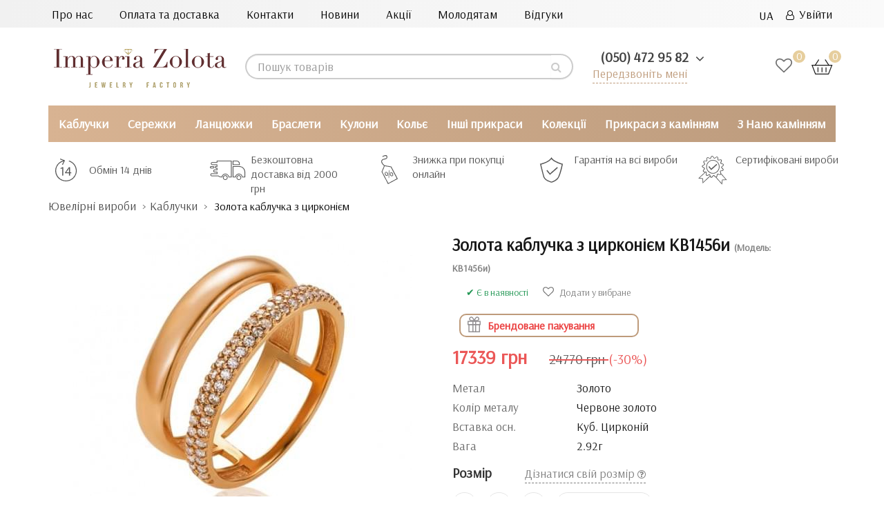

--- FILE ---
content_type: text/html; charset=utf-8
request_url: https://imperiazolota.ua/ua/kabluchki/zolota-kabluchka-z-fianitom-kv1456y/
body_size: 46749
content:
<!DOCTYPE html>
<!--[if IE]><![endif]-->
<!--[if IE 8 ]><html prefix="og: http://ogp.me/ns# fb: http://ogp.me/ns/fb# product: http://ogp.me/ns/product#"  dir="ltr" lang="ua" class="ie8"><![endif]-->
<!--[if IE 9 ]><html prefix="og: http://ogp.me/ns# fb: http://ogp.me/ns/fb# product: http://ogp.me/ns/product#"  dir="ltr" lang="ua" class="ie9"><![endif]-->
<!--[if (gt IE 9)|!(IE)]><!-->
<html prefix="og: http://ogp.me/ns# fb: http://ogp.me/ns/fb# product: http://ogp.me/ns/product#"  dir="ltr" lang="ua">
<!--<![endif]-->

<head>
   <!--<meta name="yandex-verification" content="524e164dbb1764b2" />-->
  <!-- Google Tag Manager -->
<script>(function(w,d,s,l,i){w[l]=w[l]||[];w[l].push({'gtm.start':
new Date().getTime(),event:'gtm.js'});var f=d.getElementsByTagName(s)[0],
j=d.createElement(s),dl=l!='dataLayer'?'&l='+l:'';j.async=true;j.src=
'https://www.googletagmanager.com/gtm.js?id='+i+dl;f.parentNode.insertBefore(j,f);
})(window,document,'script','dataLayer','GTM-M9K5DRL');</script>
<!-- End Google Tag Manager -->
<meta charset="UTF-8" />
<meta name="viewport" content="width=device-width, initial-scale=1">
<!-- -->
<!---->
<meta http-equiv="X-UA-Compatible" content="IE=edge">
<title>Золота каблучка з цирконієм КВ1456и - за ціною від 17339  грн купити в ювелірному магазині Imperia Zolota</title>
<base href="https://imperiazolota.ua/" />  
<meta name="description" content="Купити Золота каблучка з цирконієм КВ1456и за ціною від 17339  грн ⭐ Якісні фото товару ✔️ Великий вибір розмірів ✔️ Прикраси від ювелірного магазину Імперія Золота ✔️ Акції та спецпропозиції ✈ Доставка по всій Україні ☎️ (050) 472 95 82" />

<meta  content="https://imperiazolota.ua/image/cache/photo_for_placement/КВ1456и-537x240.jpg"/>
<meta name="twitter:image:src" content="https://imperiazolota.ua/image/cache/photo_for_placement/КВ1456и-537x240.jpg"/>
<script src="catalog/view/javascript/jquery/jquery-2.1.1.min.js"></script>

<script src="catalog/view/javascript/bootstrap/js/bootstrap.min.js"></script>

<link href="https://fonts.googleapis.com/css?family=Arsenal&display=swap&display=swap" rel="stylesheet" media="nope!" onload="this.media='all'">


<!-- favicon -->
<link rel="apple-touch-icon" sizes="180x180" href="/apple-touch-icon.png">
<link rel="icon" type="image/png" sizes="32x32" href="/favicon-32x32.png">
<link rel="icon" type="image/png" sizes="16x16" href="/favicon-16x16.png">
<link rel="manifest" href="/site.webmanifest">
<link rel="mask-icon" href="/safari-pinned-tab.svg" color="#5bbad5">
<meta name="msapplication-TileColor" content="#da532c">
<meta name="theme-color" content="#ffffff">
<!-- end favicon -->















<script src="catalog/view/javascript/jquery/jquery-ui/jquery-ui.min.js"></script>
<script src="catalog/view/javascript/jquery/jquery-ui/jquery.ui.touch-punch.min.js"></script>
<script src="catalog/view/javascript/jquery/magnific/jquery.magnific-popup.min.js"></script>
<script src="catalog/view/javascript/jquery/datetimepicker/moment/moment.min.js"></script>
<script src="catalog/view/javascript/jquery/datetimepicker/moment/moment-with-locales.min.js"></script>
<script src="catalog/view/javascript/jquery/datetimepicker/bootstrap-datetimepicker.min.js"></script>
<script src="catalog/view/javascript/ex-reviews/dropzone-5.7.0/dist/min/dropzone.min.js"></script>
<script src="catalog/view/javascript/ex-reviews/exif.min.js"></script>
<script src="catalog/view/javascript/ex-reviews/ex_reviews.js"></script>
<script src="catalog/view/javascript/search_suggestion.js"></script>
<script src="catalog/view/javascript/search_suggestion_autocomplete.js"></script>
<script src="catalog/view/javascript/jquery/swiper/js/swiper.jquery.js"></script>
<script src="catalog/view/javascript/ex-reviews/ex_carousel.js"></script>
<script src="catalog/view/javascript/ex-reviews/magnific/jquery.magnific-popup.min.js"></script>
<script src="catalog/view/javascript/ex-reviews/swiper/js/swiper.jquery.js"></script>
<script src="catalog/view/javascript/smartnotifications/noty/packaged/jquery.noty.packaged.js"></script>
<script src="catalog/view/javascript/smartnotifications/noty/themes/smart-notifications.js"></script>
<script src="catalog/view/javascript/jquery/timeTo/jquery.timeTo.js"></script>
<script src="catalog/view/javascript/ocdevwizard/form_builder/global.js?v=1.3.2"></script>

<script src="catalog/view/javascript/common.js"></script>
        
<link href="https://imperiazolota.ua/ua/kabluchki/zolota-kabluchka-z-fianitom-kv1456y/" rel="canonical" media="nope!" onload="this.media='all'" />	
	    <!--microdatapro 7.3 open graph start -->
<meta property="og:locale" content="ua-uk">
<meta property="og:rich_attachment" content="true">
<meta property="og:site_name" content="Imperia Zolota">
<meta property="og:type" content="product" />
<meta property="og:title" content="Золота каблучка з цирконієм КВ1456и" />
<meta property="og:description" content="Золота каблучка з цирконієм КВ1456и" />
<meta property="og:image" content="https://imperiazolota.ua/image/photo_for_placement/КВ1456и.jpg" />
<meta property="og:image:secure_url" content="https://imperiazolota.ua/image/photo_for_placement/КВ1456и.jpg" />
<meta property="og:image:width" content="1200">
<meta property="og:image:height" content="630">
<meta property="og:image" content="https://imperiazolota.ua/image/cache/photo_for_placement/box_gold-600x600.jpg" />
<meta property="og:image:secure_url" content="https://imperiazolota.ua/image/cache/photo_for_placement/box_gold-600x600.jpg" />
<meta property="og:url" content="https://imperiazolota.ua/ua/kabluchki/zolota-kabluchka-z-fianitom-kv1456y/">
<meta property="business:contact_data:street_address" content="улица Антоновича 176, ТРЦ Океан Плаза" />
<meta property="business:contact_data:locality" content="Киев" />
<meta property="business:contact_data:postal_code" content="03150" />
<meta property="business:contact_data:country_name" content="Украина" />
<meta property="place:location:latitude" content="50.412140" />
<meta property="place:location:longitude" content="30.522500" />
<meta property="business:contact_data:email" content="info@imperiazolota.ua"/>
<meta property="business:contact_data:phone_number" content="+38 050 472 95 82"/>
<meta property="product:product_link" content="https://imperiazolota.ua/ua/kabluchki/zolota-kabluchka-z-fianitom-kv1456y/">
<meta property="product:brand" content="Империя Золота">
<meta property="product:category" content="Каблучки">
<meta property="product:availability" content="instock">
<meta property="product:condition" content="new">
<meta property="product:target_gender" content="">
<meta property="product:price:amount" content="24770">
<meta property="product:price:currency" content="UAH">
<meta property="product:sale_price:amount" content="17339">
<meta property="product:sale_price:currency" content="UAH">
<meta property="og:see_also" content="https://imperiazolota.ua/ua/kabluchki/zolota-kabluchka-z-fianitom-kv1456y/" />
<meta property="og:see_also" content="https://imperiazolota.ua/ua/serezhki/zoloti-serezhky-z-fianitom-sv1456y/" />
<!--microdatapro 7.3 open graph end -->
  

 <!-- Begin Talk-Me {literal} -->
<script type="text/jetcache"  >
	(function(d, w, m) {
		window.supportAPIMethod = m;
		var s = d.createElement('script');
		s.type ='text/javascript'; s.id = 'supportScript'; s.charset = 'utf-8';
		s.async = true;
		var id = '16dda6249cc6ad77ad045962df0e2dba';
		s.src = 'https://lcab.talk-me.ru/support/support.js?h='+id;
		var sc = d.getElementsByTagName('script')[0];
		w[m] = w[m] || function() { (w[m].q = w[m].q || []).push(arguments); };
		if (sc) sc.parentNode.insertBefore(s, sc); 
		else d.documentElement.firstChild.appendChild(s);
	})(document, window, 'TalkMe');
</script>
<!-- {/literal} End Talk-Me -->
<!-- favicon -->
<link rel="apple-touch-icon" sizes="180x180" href="/apple-touch-icon.png">
<link rel="icon" type="image/png" sizes="32x32" href="/favicon-32x32.png">
<link rel="icon" type="image/png" sizes="16x16" href="/favicon-16x16.png">
<link rel="manifest" href="/site.webmanifest">
<link rel="mask-icon" href="/safari-pinned-tab.svg" color="#5bbad5">
<meta name="msapplication-TileColor" content="#da532c">
<meta name="theme-color" content="#ffffff">
<!-- end favicon -->

				 
                                                        
                <script script async src="catalog/view/javascript/ocdev_smart_cart/jquery.magnific-popup.min.js?v=3.0"></script>
        
        
        <script async src="catalog/view/javascript/ocdev_smart_cart/ocdev_smart_cart.js?v=3.0"></script>
              
				<link href="image/jetcache/css/be624deea8e0bfc1374c91b958e94743.css?1767268869" rel="stylesheet" type="text/css" />

<link rel="alternate" hreflang="ru" href="https://imperiazolota.ua/ring/zolotoe-kolco-s-fianitom-kv1456i/" />

<link rel="alternate" hreflang="uk" href="https://imperiazolota.ua/ua/kabluchki/zolota-kabluchka-z-fianitom-kv1456y/" />
</head>
			
<body class="">

<!-- Google Tag Manager (noscript) -->
<noscript><iframe src="https://www.googletagmanager.com/ns.html?id=GTM-M9K5DRL"
height="0" width="0" style="display:none;visibility:hidden"></iframe></noscript>
<!-- End Google Tag Manager (noscript) -->

<nav class="mobil_none" id="top">
  <div class="container-fluid big-screen">
    <div class="row no-gutters">
    <div class="col-sm-9 no-gutter">
  <div class="nav_top ">
  <a href="https://imperiazolota.ua/ua/about-us-ua/">Про нас</a>
  <a href="https://imperiazolota.ua/ua/delivery_ua/">Оплата та доставка</a>
  <a href="https://imperiazolota.ua/ua/contact_ua/">Контакти</a>
  <a href="https://imperiazolota.ua/ua/novyny_ua/">Новини</a>
  <a href="https://imperiazolota.ua/ua/sale_ua/">Акції</a>
  <!-- <a href=""></a>-->
  <a href="https://imperiazolota.ua/ua/wedding-ua/">Молодятам</a>
  <a href="https://imperiazolota.ua/ua/review-ua/">Відгуки</a>
</div>
</div>
    <div id="top-links" class="nav col-sm-3 no-gutter">
<ul class="list-inline">
        <li > 
<div id="form-language">
 

<div class="btn-group">
 <button class="btn btn-link dropdown-toggle" data-toggle="dropdown">
     
<!-- <img src="catalog/language/ua-uk/ua-uk.png" alt="UA" title="UA"> -->
   <span class="">UA</span> <i class="fa fa-angle-down" aria-hidden="true"></i></button>
 <ul class="dropdown-menu">
  <li>
 <button class="btn btn-link btn-block language-select" onclick="window.location = 'https://imperiazolota.ua/ring/zolotoe-kolco-s-fianitom-kv1456i/'"><!-- <img src="catalog/language/ru-ru/ru-ru.png" alt="RU" title="RU" /> --> RU</button>
 </li>
  <li>
 <button class="btn btn-link btn-block language-select" onclick="window.location = 'https://imperiazolota.ua/ua/kabluchki/zolota-kabluchka-z-fianitom-kv1456y/'"><!-- <img src="catalog/language/ua-uk/ua-uk.png" alt="UA" title="UA" /> --> UA</button>
 </li>
  </ul>
 </div>


 
 
 </div>

</li>
                        <!-- <li><a href="https://imperiazolota.ua/ua/index.php?route=account/simpleregister">Реєстрація</a></li> -->
            <li><a href="https://imperiazolota.ua/ua/index.php?route=account/login"><i class="fa fa-user-o" aria-hidden="true"></i>&ensp;Увійти</a></li>
                  </ul>
    </div>
  </div>
  </div>
 </nav>

<header class="header-mobile">
  <div class="container-fluid big-screen">
    <div class="row">
      <div class="col-xs-7 col-sm-3 no-gutter">
    <div id="logo">
                                    <a href="https://imperiazolota.ua/ua/"><img src="https://imperiazolota.ua/image/catalog/logo1.png" title="Imperia Zolota" alt="Imperia Zolota" class="img-responsive" /></a>
                                
    </div> 
      </div>
      <div class="pc_none"> 
<div id="form-language">
 

<div class="btn-group">
 <button class="btn btn-link dropdown-toggle" data-toggle="dropdown">
     
<!-- <img src="catalog/language/ua-uk/ua-uk.png" alt="UA" title="UA"> -->
   <span class="">UA</span> <i class="fa fa-angle-down" aria-hidden="true"></i></button>
 <ul class="dropdown-menu">
  <li>
 <button class="btn btn-link btn-block language-select" onclick="window.location = 'https://imperiazolota.ua/ring/zolotoe-kolco-s-fianitom-kv1456i/'"><!-- <img src="catalog/language/ru-ru/ru-ru.png" alt="RU" title="RU" /> --> RU</button>
 </li>
  <li>
 <button class="btn btn-link btn-block language-select" onclick="window.location = 'https://imperiazolota.ua/ua/kabluchki/zolota-kabluchka-z-fianitom-kv1456y/'"><!-- <img src="catalog/language/ua-uk/ua-uk.png" alt="UA" title="UA" /> --> UA</button>
 </li>
  </ul>
 </div>


 
 
 </div>

</div>
      <div class="col-sm-4 col-lg-5 no-gutter"><div id="search" class="searching input-group">
  <input type="text" name="search" value="" placeholder="Пошук товарів" class="form-control input-lg" />
  <span class="input-group-btn">
    <button type="button" class="btn btn-default btn-lg"><i class="fa fa-search"></i></button>
  </span>
</div></div>
      <div class="col-xs-5 col-sm-2 col-sm-push-3 col-lg-push-2 no-gutter">

        <div class="wishlist_cart">
        <a href="https://imperiazolota.ua/ua/index.php?route=account/wishlist" class="wishlist-total wishlist_header"><span class="wishlist_digls">0 </span></a><div id="cart" class="btn-group btn-block">
  <button ><img src="/catalog/view/theme/default/image/cart.svg"> <span id="cart-total"><span class="color_price">0</span></span></button>
</div>

        </div>
      </div>
          <div class="col-xs-12 col-sm-3 col-sm-pull-2 col-lg-2 no-gutter">
         <ul class="dropdown_phone" style="list-style-type:none">
        <li class="dropdown">
        <a id="drop1" href="#" class="dropdown-toggle" data-toggle="dropdown">
            <span class="binct-phone-number-1">(050) 472 95 82</span>
            <i class="fa fa-angle-down" aria-hidden="true"></i>
          </a>
          <ul class="dropdown-menu">
            <li><a class="dropdown-item phone_top binct-phone-number-1" href="tel:(050) 472-95-82" >(050) 472-95-82</a></li>
            <!--<li><a class="dropdown-item phone_top" href="tel:(063) 851-14-04">(063) 851-14-04</a></li>-->
            <li><a class="dropdown-item phone_top binct-phone-number-2" href="tel:(068) 823-71-07" >(068) 823-71-07</a></li>
          </ul>
        </li>
      </ul>
         <p class="backcall_top"> <a href="#myModal" data-toggle="modal">Передзвоніть мені</a></p>
                </div>
    </div>
  </div>
  <!-- <div class="mobile_search pc_none col-xs-12"><div id="search" class="searching input-group">
  <input type="text" name="search" value="" placeholder="Пошук товарів" class="form-control input-lg" />
  <span class="input-group-btn">
    <button type="button" class="btn btn-default btn-lg"><i class="fa fa-search"></i></button>
  </span>
</div></div> -->
</header>
<div class="nav-wrapper pc_none">
    <a href="#" class="js-nav-toggle">
      <span></span>
    </a>
    <nav id="mobil_menu" role="navigation">
      <div class="nav-toggle">
        <span class="nav-back"></span>  
        <span class="nav-title start_menu">Menu</span>
        <span class="nav-close"></span>
      </div>
	  <div class="nav-back-dop"><a href="#" class="nav-back-dop-href">Всі</a></div>
      <ul class="menuCatalog">                
        <li class="has-dropdown">
          <a class="next yes_next" href="#" style="font-weight: bold;color: rgba(0, 0, 0, 0.8);">Каталог</a>
            <ul>
			                   				   <li class="has-dropdown">
<a class="next next_box yes_next" data-href="https://imperiazolota.ua/ua/kabluchki/"></a><a class="next next_box no_next">Каблучки</a>
         <ul><li>
                																                
                	                		<a href="https://imperiazolota.ua/ua/kabluchki/zoloti-kabluchki/" class="ref_pred_all">Золоті каблучки</a> <!--a href="https://imperiazolota.ua/ua/kabluchki/" class="ref_all">Всі</a!--><div style="clear:both"></div>
                			<div class='mob_sub_shild'>
                				                                	<a class="gchild" href="https://imperiazolota.ua/ua/kabluchki/zoloti-kabluchki/dityachi/">Дитячі</a>
                                                                	<a class="gchild" href="https://imperiazolota.ua/ua/kabluchki/zoloti-kabluchki/zhinochi/">Жіночі</a>
                                                                	<a class="gchild" href="https://imperiazolota.ua/ua/kabluchki/zoloti-kabluchki/z-diamantamy/">З діамантами</a>
                                                                	<a class="gchild" href="https://imperiazolota.ua/ua/kabluchki/zoloti-kabluchki/cholovichi/">Чоловічі</a>
                                                			</div>
                		
                				
                																                
                	                		<a href="https://imperiazolota.ua/ua/kabluchki/sribni-kabluchki/" class="ref_pred_all">Срібні каблучки</a> <!--a href="https://imperiazolota.ua/ua/kabluchki/" class="ref_all">Всі</a!--><div style="clear:both"></div>
                			<div class='mob_sub_shild'>
                				                                	<a class="gchild" href="https://imperiazolota.ua/ua/kabluchki/sribni-kabluchki/dityam/">Дитячі</a>
                                                                	<a class="gchild" href="https://imperiazolota.ua/ua/kabluchki/sribni-kabluchki/zhinkam/">Жіночі</a>
                                                                	<a class="gchild" href="https://imperiazolota.ua/ua/kabluchki/sribni-kabluchki/cholovikam/">Чоловічі</a>
                                                			</div>
                		
                				
                																                
                	                		<a href="https://imperiazolota.ua/ua/kabluchki/kabluchki-dlya-zaruchin/" class="ref_pred_all">Каблучки для заручин</a> <!--a href="https://imperiazolota.ua/ua/kabluchki/" class="ref_all">Всі</a!--><div style="clear:both"></div>
                			<div class='mob_sub_shild'>
                				                                	<a class="gchild" href="https://imperiazolota.ua/ua/kabluchki/kabluchki-dlya-zaruchin/z-bilogo-zolota-zar/">З бІлого золота</a>
                                                                	<a class="gchild" href="https://imperiazolota.ua/ua/kabluchki/kabluchki-dlya-zaruchin/z-diamantamy-zar/">З діамантами</a>
                                                                	<a class="gchild" href="https://imperiazolota.ua/ua/kabluchki/kabluchki-dlya-zaruchin/zoloti/">Золоті</a>
                                                                	<a class="gchild" href="https://imperiazolota.ua/ua/kabluchki/kabluchki-dlya-zaruchin/sribni/">Срібні</a>
                                                			</div>
                		
                				
                																                
                	                		<a href="https://imperiazolota.ua/ua/kabluchki/obruchki/" class="ref_pred_all">Обручки</a> <!--a href="https://imperiazolota.ua/ua/kabluchki/" class="ref_all">Всі</a!--><div style="clear:both"></div>
                			<div class='mob_sub_shild'>
                				                                	<a class="gchild" href="https://imperiazolota.ua/ua/kabluchki/obruchki/zhinochi-obr/">Жіночі</a>
                                                                	<a class="gchild" href="https://imperiazolota.ua/ua/kabluchki/obruchki/z-bilogo-zolota-obr/">З білого золота</a>
                                                                	<a class="gchild" href="https://imperiazolota.ua/ua/kabluchki/obruchki/z-diamantami-obr/">З діамантами</a>
                                                                	<a class="gchild" href="https://imperiazolota.ua/ua/kabluchki/obruchki/zoloti-obr/">Золоті</a>
                                                                	<a class="gchild" href="https://imperiazolota.ua/ua/kabluchki/obruchki/cholovichi-obr/">Чоловічі</a>
                                                			</div>
                		
                				
                																                
                	                		<a href="https://imperiazolota.ua/ua/kabluchki/kabluchki-z-kaminnyam/" class="ref_pred_all">Каблучки з камінням</a> <!--a href="https://imperiazolota.ua/ua/kabluchki/" class="ref_all">Всі</a!--><div style="clear:both"></div>
                			<div class='mob_sub_shild'>
                				                                	<a class="gchild" href="https://imperiazolota.ua/ua/kabluchki/kabluchki-z-kaminnyam/z-ametistom/">З аметистом</a>
                                                                	<a class="gchild" href="https://imperiazolota.ua/ua/kabluchki/kabluchki-z-kaminnyam/z-granatom/">З гранатом</a>
                                                                	<a class="gchild" href="https://imperiazolota.ua/ua/kabluchki/kabluchki-z-kaminnyam/z-diamantami/">З діамантами</a>
                                                                	<a class="gchild" href="https://imperiazolota.ua/ua/kabluchki/kabluchki-z-kaminnyam/z-oniksom/">З оніксом</a>
                                                                	<a class="gchild" href="https://imperiazolota.ua/ua/kabluchki/kabluchki-z-kaminnyam/z-perlamy/">З перлами</a>
                                                                	<a class="gchild" href="https://imperiazolota.ua/ua/kabluchki/kabluchki-z-kaminnyam/z-sapfirom/">З сапфіром</a>
                                                                	<a class="gchild" href="https://imperiazolota.ua/ua/kabluchki/kabluchki-z-kaminnyam/z-topazom/">З топазом</a>
                                                                	<a class="gchild" href="https://imperiazolota.ua/ua/kabluchki/kabluchki-z-kaminnyam/z-fianitom/">З фіанітом</a>
                                                                	<a class="gchild" href="https://imperiazolota.ua/ua/kabluchki/kabluchki-z-kaminnyam/zi-smaragdom/">Зі смарагдом</a>
                                                                	<a class="gchild" href="https://imperiazolota.ua/ua/kabluchki/kabluchki-z-kaminnyam/z-rubinom/">З рубіном</a>
                                                			</div>
                		
                				
                				<span class="mob_sub_dop">Для кого</span>
																                
                	                		<a href="https://imperiazolota.ua/ua/kabluchki/dityachi-kabluchki/" class="mobus">Дитячі каблучки</a>
                				
                																                
                	                		<a href="https://imperiazolota.ua/ua/kabluchki/zhinochi-kabluchki/" class="mobus">Жіночі каблучки</a>
                				
                																                
                	                		<a href="https://imperiazolota.ua/ua/kabluchki/cholovichi-kabluchki/" class="mobus">Чоловічі каблучки</a>
                				
                																                
                	                		<a href="https://imperiazolota.ua/ua/kabluchki/kabluchky-spasy-ta-zberezhy/" class="mobus">Каблучки спаси та збережи</a>
                				
                																                
                	                		<a href="https://imperiazolota.ua/ua/kabluchki/kabluchky-korony/" class="mobus">Каблучки-корони</a>
                				
                																                
                	                		<a href="https://imperiazolota.ua/ua/kabluchki/perstny/" class="ref_pred_all">Персні</a> <!--a href="https://imperiazolota.ua/ua/kabluchki/" class="ref_all">Всі</a!--><div style="clear:both"></div>
                			<div class='mob_sub_shild'>
                				                                	<a class="gchild" href="https://imperiazolota.ua/ua/kabluchki/perstny/zhnochi-p/">Жіночі персні</a>
                                                                	<a class="gchild" href="https://imperiazolota.ua/ua/kabluchki/perstny/cholovchi-p/">Чоловічі персні</a>
                                                			</div>
                		
                				
                																                
                	                		<a href="https://imperiazolota.ua/ua/kabluchki/pechatky/" class="mobus">Печатки</a>
                				
                												 <span class="mob_sub_dop">По дизайну</span>
												                
                	                		<a href="https://imperiazolota.ua/ua/kabluchki/podvijni-kabluchky/" class="mobus">Подвійні каблучки</a>
                				
                																                
                	                		<a href="https://imperiazolota.ua/ua/kabluchki/falangovi-kabluchky/" class="mobus">Фалангові каблучки</a>
                				
                																                
                	                		<a href="https://imperiazolota.ua/ua/kabluchki/kabluchki-z-bilogo-zolota/" class="mobus">Каблучки з білого золота</a>
                				
                </li></ul>
              </li>
                                 				   <li class="has-dropdown">
<a class="next next_box yes_next" data-href="https://imperiazolota.ua/ua/serezhki/"></a><a class="next next_box no_next">Сережки</a>
         <ul><li>
                																                
                	                		<a href="https://imperiazolota.ua/ua/serezhki/zoloti-serezhki/" class="ref_pred_all">Золоті сережки</a> <!--a href="https://imperiazolota.ua/ua/serezhki/" class="ref_all">Всі</a!--><div style="clear:both"></div>
                			<div class='mob_sub_shild'>
                				                                	<a class="gchild" href="https://imperiazolota.ua/ua/serezhki/zoloti-serezhki/bez-kaminnya-gold/">Без каміння</a>
                                                                	<a class="gchild" href="https://imperiazolota.ua/ua/serezhki/zoloti-serezhki/dytyachi-gold/">Дитячі</a>
                                                                	<a class="gchild" href="https://imperiazolota.ua/ua/serezhki/zoloti-serezhki/zhinochi-ws/">Жіночі</a>
                                                                	<a class="gchild" href="https://imperiazolota.ua/ua/serezhki/zoloti-serezhki/z-diamantamy-gold/">З діамантами</a>
                                                                	<a class="gchild" href="https://imperiazolota.ua/ua/serezhki/zoloti-serezhki/z-kaminnyam-gold/">З камінням</a>
                                                                	<a class="gchild" href="https://imperiazolota.ua/ua/serezhki/zoloti-serezhki/s-z-bilogo-zolota/">З білого золота</a>
                                                			</div>
                		
                				
                																                
                	                		<a href="https://imperiazolota.ua/ua/serezhki/sribni-serezhki/" class="ref_pred_all">Срібні сережки</a> <!--a href="https://imperiazolota.ua/ua/serezhki/" class="ref_all">Всі</a!--><div style="clear:both"></div>
                			<div class='mob_sub_shild'>
                				                                	<a class="gchild" href="https://imperiazolota.ua/ua/serezhki/sribni-serezhki/bez-kaminnya/">Без каміння</a>
                                                                	<a class="gchild" href="https://imperiazolota.ua/ua/serezhki/sribni-serezhki/dityachi-ua/">Дитячі</a>
                                                                	<a class="gchild" href="https://imperiazolota.ua/ua/serezhki/sribni-serezhki/zhinochi-ua/">Жіночі</a>
                                                                	<a class="gchild" href="https://imperiazolota.ua/ua/serezhki/sribni-serezhki/z-kaminnyam/">З камінням</a>
                                                                	<a class="gchild" href="https://imperiazolota.ua/ua/serezhki/sribni-serezhki/silver-cholovichi/">Чоловічі</a>
                                                			</div>
                		
                				
                																                
                	                		<a href="https://imperiazolota.ua/ua/serezhki/serezhki-zi-vstavkami-z-kaminnyam/" class="ref_pred_all">Сережки зі вставками</a> <!--a href="https://imperiazolota.ua/ua/serezhki/" class="ref_all">Всі</a!--><div style="clear:both"></div>
                			<div class='mob_sub_shild'>
                				                                	<a class="gchild" href="https://imperiazolota.ua/ua/serezhki/serezhki-zi-vstavkami-z-kaminnyam/z-granatom-ser/">З гранатом</a>
                                                                	<a class="gchild" href="https://imperiazolota.ua/ua/serezhki/serezhki-zi-vstavkami-z-kaminnyam/z-emalliu-ser/">З емаллю</a>
                                                                	<a class="gchild" href="https://imperiazolota.ua/ua/serezhki/serezhki-zi-vstavkami-z-kaminnyam/z-perlamy-ser/">З перлами</a>
                                                                	<a class="gchild" href="https://imperiazolota.ua/ua/serezhki/serezhki-zi-vstavkami-z-kaminnyam/z-sapfirom-ser/">З сапфіром</a>
                                                                	<a class="gchild" href="https://imperiazolota.ua/ua/serezhki/serezhki-zi-vstavkami-z-kaminnyam/z-topazom-ser/">З топазом</a>
                                                                	<a class="gchild" href="https://imperiazolota.ua/ua/serezhki/serezhki-zi-vstavkami-z-kaminnyam/z-fianitom-ser/">З фіанітом</a>
                                                                	<a class="gchild" href="https://imperiazolota.ua/ua/serezhki/serezhki-zi-vstavkami-z-kaminnyam/zi-smaragdom-ser/">Зі смарагдом</a>
                                                                	<a class="gchild" href="https://imperiazolota.ua/ua/serezhki/serezhki-zi-vstavkami-z-kaminnyam/z-diamantamy-ser/">З діамантами</a>
                                                			</div>
                		
                				
                												 <span class="mob_sub_dop">По дизайну</span>
												                
                	                		<a href="https://imperiazolota.ua/ua/serezhki/v-odne-vuho/" class="mobus">В одне вухо</a>
                				
                																                
                	                		<a href="https://imperiazolota.ua/ua/serezhki/gvozdyky-pusety/" class="mobus">Гвоздики (пусети)</a>
                				
                																                
                	                		<a href="https://imperiazolota.ua/ua/serezhki/dzhekety/" class="mobus">Джекети</a>
                				
                																                
                	                		<a href="https://imperiazolota.ua/ua/serezhki/dovgi-serezhki/" class="mobus">Довгі сережки</a>
                				
                																                
                	                		<a href="https://imperiazolota.ua/ua/serezhki/kilcya-kongo/" class="mobus">Кільця (конго)</a>
                				
                																                
                	                		<a href="https://imperiazolota.ua/ua/serezhki/kafy/" class="mobus">Кафи</a>
                				
                																                
                	                		<a href="https://imperiazolota.ua/ua/serezhki/kulky/" class="mobus">Кульки</a>
                				
                																                
                	                		<a href="https://imperiazolota.ua/ua/serezhki/pidvisky/" class="mobus">Підвіски</a>
                				
                																                
                	                		<a href="https://imperiazolota.ua/ua/serezhki/protyazhky-lancyuzhky/" class="mobus">Протяжки (ланцюжки)</a>
                				
                																 <span class="mob_sub_dop">Тип застібки</span>
								                
                	                		<a href="https://imperiazolota.ua/ua/serezhki/z-anglyskym-zamkom/" class="mobus">Англійський</a>
                				
                																                
                	                		<a href="https://imperiazolota.ua/ua/serezhki/z-francuzkym-zamkom-petlya/" class="mobus">Французький (петля)</a>
                				
                				<span class="mob_sub_dop">Для кого</span>
																                
                	                		<a href="https://imperiazolota.ua/ua/serezhki/dlya-ditey/" class="mobus">Дитячі сережки</a>
                				
                																                
                	                		<a href="https://imperiazolota.ua/ua/serezhki/dlya-zhinok/" class="mobus">Жіночі сережки</a>
                				
                																                
                	                		<a href="https://imperiazolota.ua/ua/serezhki/dlya-cholovikiv/" class="mobus">Чоловічі сережки</a>
                				
                </li></ul>
              </li>
                                 				   <li class="has-dropdown">
<a class="next next_box yes_next" data-href="https://imperiazolota.ua/ua/lancyuzhki/"></a><a class="next next_box no_next">Ланцюжки</a>
         <ul><li>
                																                
                	                		<a href="https://imperiazolota.ua/ua/lancyuzhki/zoloti-lancyuzhki/" class="ref_pred_all">Золоті ланцюжки</a> <!--a href="https://imperiazolota.ua/ua/lancyuzhki/" class="ref_all">Всі</a!--><div style="clear:both"></div>
                			<div class='mob_sub_shild'>
                				                                	<a class="gchild" href="https://imperiazolota.ua/ua/lancyuzhki/zoloti-lancyuzhki/dytyachi-c/">Дитячі</a>
                                                                	<a class="gchild" href="https://imperiazolota.ua/ua/lancyuzhki/zoloti-lancyuzhki/zhinochi-c/">Жіночі</a>
                                                                	<a class="gchild" href="https://imperiazolota.ua/ua/lancyuzhki/zoloti-lancyuzhki/z-bilogo-zolota/">З білого золота</a>
                                                                	<a class="gchild" href="https://imperiazolota.ua/ua/lancyuzhki/zoloti-lancyuzhki/cholovichi-c/">Чоловічі</a>
                                                			</div>
                		
                				
                																                
                	                		<a href="https://imperiazolota.ua/ua/lancyuzhki/sribni-lancyuzhki/" class="ref_pred_all">Срібні ланцюжки</a> <!--a href="https://imperiazolota.ua/ua/lancyuzhki/" class="ref_all">Всі</a!--><div style="clear:both"></div>
                			<div class='mob_sub_shild'>
                				                                	<a class="gchild" href="https://imperiazolota.ua/ua/lancyuzhki/sribni-lancyuzhki/dytyachi-s/">Дитячі</a>
                                                                	<a class="gchild" href="https://imperiazolota.ua/ua/lancyuzhki/sribni-lancyuzhki/zhinochi-s/">Жіночі</a>
                                                                	<a class="gchild" href="https://imperiazolota.ua/ua/lancyuzhki/sribni-lancyuzhki/cholovichi-s/">Чоловічі</a>
                                                			</div>
                		
                				
                																                
                	                		<a href="https://imperiazolota.ua/ua/lancyuzhki/yuvelirni-shnurki/" class="ref_pred_all">Ювелирні шнурки</a> <!--a href="https://imperiazolota.ua/ua/lancyuzhki/" class="ref_all">Всі</a!--><div style="clear:both"></div>
                			<div class='mob_sub_shild'>
                				                                	<a class="gchild" href="https://imperiazolota.ua/ua/lancyuzhki/yuvelirni-shnurki/z-zolotoyu-zastibkoyu/">З золотою застібкою</a>
                                                                	<a class="gchild" href="https://imperiazolota.ua/ua/lancyuzhki/yuvelirni-shnurki/kauchukovi/">Каучукові</a>
                                                                	<a class="gchild" href="https://imperiazolota.ua/ua/lancyuzhki/yuvelirni-shnurki/shkiryani/">Шкіряні</a>
                                                			</div>
                		
                				
                				<span class="mob_sub_dop">Для кого</span>
																                
                	                		<a href="https://imperiazolota.ua/ua/lancyuzhki/dityachi-lancyuzhki/" class="mobus">Дитячі ланцюжки</a>
                				
                																                
                	                		<a href="https://imperiazolota.ua/ua/lancyuzhki/zhinochi-lancyuzhki/" class="mobus">Жіночі ланцюжки</a>
                				
                																                
                	                		<a href="https://imperiazolota.ua/ua/lancyuzhki/cholovichi-lancyuzhki/" class="mobus">Чоловічі ланцюжки</a>
                				
                																				<span class="mob_sub_dop">Плетіння</span>
				                
                	                		<a href="https://imperiazolota.ua/ua/lancyuzhki/z-bismark-pletinnyam/" class="mobus">Бісмарк</a>
                				
                																                
                	                		<a href="https://imperiazolota.ua/ua/lancyuzhki/z-pancernym-pletinnyam/" class="mobus">Панцирне</a>
                				
                																                
                	                		<a href="https://imperiazolota.ua/ua/lancyuzhki/z-pletinnyam-sneyk/" class="mobus">Снейк</a>
                				
                																                
                	                		<a href="https://imperiazolota.ua/ua/lancyuzhki/z-yakirnym-pletnnyam/" class="mobus">Якірне</a>
                				
                </li></ul>
              </li>
                                 				   <li class="has-dropdown">
<a class="next next_box yes_next" data-href="https://imperiazolota.ua/ua/brasleti/"></a><a class="next next_box no_next">Браслети</a>
         <ul><li>
                																                
                	                		<a href="https://imperiazolota.ua/ua/brasleti/zoloti-brasleti/" class="ref_pred_all">Золоті браслети</a> <!--a href="https://imperiazolota.ua/ua/brasleti/" class="ref_all">Всі</a!--><div style="clear:both"></div>
                			<div class='mob_sub_shild'>
                				                                	<a class="gchild" href="https://imperiazolota.ua/ua/brasleti/zoloti-brasleti/dytyachi-br/">Дитячі</a>
                                                                	<a class="gchild" href="https://imperiazolota.ua/ua/brasleti/zoloti-brasleti/zhinochi-br/">Жіночі</a>
                                                                	<a class="gchild" href="https://imperiazolota.ua/ua/brasleti/zoloti-brasleti/cholovichi-br/">Чоловічі</a>
                                                                	<a class="gchild" href="https://imperiazolota.ua/ua/brasleti/zoloti-brasleti/z-bilogo-zolota-br/">З бІлого золота</a>
                                                			</div>
                		
                				
                																                
                	                		<a href="https://imperiazolota.ua/ua/brasleti/sribni-brasleti/" class="ref_pred_all">Срібні браслети</a> <!--a href="https://imperiazolota.ua/ua/brasleti/" class="ref_all">Всі</a!--><div style="clear:both"></div>
                			<div class='mob_sub_shild'>
                				                                	<a class="gchild" href="https://imperiazolota.ua/ua/brasleti/sribni-brasleti/dlya-ditey-br/">Дитячі</a>
                                                                	<a class="gchild" href="https://imperiazolota.ua/ua/brasleti/sribni-brasleti/dlya-zhinok-br/">Жіночі</a>
                                                                	<a class="gchild" href="https://imperiazolota.ua/ua/brasleti/sribni-brasleti/dlya-cholovikiv-br/">Чоловічі</a>
                                                			</div>
                		
                				
                																                
                	                		<a href="https://imperiazolota.ua/ua/brasleti/brasleti-zi-vstavkami/" class="ref_pred_all">Браслети зі вставками</a> <!--a href="https://imperiazolota.ua/ua/brasleti/" class="ref_all">Всі</a!--><div style="clear:both"></div>
                			<div class='mob_sub_shild'>
                				                                	<a class="gchild" href="https://imperiazolota.ua/ua/brasleti/brasleti-zi-vstavkami/z-perlami-br/">З перлами</a>
                                                                	<a class="gchild" href="https://imperiazolota.ua/ua/brasleti/brasleti-zi-vstavkami/z-sapfirom-br/">З сапфіром</a>
                                                                	<a class="gchild" href="https://imperiazolota.ua/ua/brasleti/brasleti-zi-vstavkami/z-topazom-br/">З топазом</a>
                                                                	<a class="gchild" href="https://imperiazolota.ua/ua/brasleti/brasleti-zi-vstavkami/z-fianitom-br/">З фіанітом</a>
                                                                	<a class="gchild" href="https://imperiazolota.ua/ua/brasleti/brasleti-zi-vstavkami/z-diamantami-br/">З діамантами</a>
                                                			</div>
                		
                				
                												 <span class="mob_sub_dop">По дизайну</span>
												                
                	                		<a href="https://imperiazolota.ua/ua/brasleti/brasleti-dlya-sharmiv/" class="mobus">Браслети для шармів</a>
                				
                																                
                	                		<a href="https://imperiazolota.ua/ua/brasleti/brasleti-na-nogu/" class="mobus">Браслети на ногу</a>
                				
                																                
                	                		<a href="https://imperiazolota.ua/ua/brasleti/kauchukovi-brasleti/" class="mobus">Каучукові браслети</a>
                				
                				<span class="mob_sub_dop">Для кого</span>
																                
                	                		<a href="https://imperiazolota.ua/ua/brasleti/dityachi-brasleti/" class="mobus">Дитячі браслети</a>
                				
                																                
                	                		<a href="https://imperiazolota.ua/ua/brasleti/zhinochi-brasleti/" class="mobus">Жіночі браслети</a>
                				
                																                
                	                		<a href="https://imperiazolota.ua/ua/brasleti/cholovichi-brasleti/" class="mobus">Чоловічі браслети</a>
                				
                </li></ul>
              </li>
                                 				   <li class="has-dropdown">
<a class="next next_box yes_next" data-href="https://imperiazolota.ua/ua/kuloni-ta-pidviski/"></a><a class="next next_box no_next">Кулони</a>
         <ul><li>
                																                
                	                		<a href="https://imperiazolota.ua/ua/kuloni-ta-pidviski/zoloti-kuloni-ta-pidviski/" class="ref_pred_all">Золоті кулони та підвіски</a> <!--a href="https://imperiazolota.ua/ua/kuloni-ta-pidviski/" class="ref_all">Всі</a!--><div style="clear:both"></div>
                			<div class='mob_sub_shild'>
                				                                	<a class="gchild" href="https://imperiazolota.ua/ua/kuloni-ta-pidviski/zoloti-kuloni-ta-pidviski/dityachi-kyl/">Дитячі</a>
                                                                	<a class="gchild" href="https://imperiazolota.ua/ua/kuloni-ta-pidviski/zoloti-kuloni-ta-pidviski/zhinochi-kyl/">Жіночі</a>
                                                                	<a class="gchild" href="https://imperiazolota.ua/ua/kuloni-ta-pidviski/zoloti-kuloni-ta-pidviski/cholovichi-kyl/">Чоловічі</a>
                                                			</div>
                		
                				
                																                
                	                		<a href="https://imperiazolota.ua/ua/kuloni-ta-pidviski/sribni-pidviski-ta-kuloni/" class="ref_pred_all">Срібні підвіски та кулони</a> <!--a href="https://imperiazolota.ua/ua/kuloni-ta-pidviski/" class="ref_all">Всі</a!--><div style="clear:both"></div>
                			<div class='mob_sub_shild'>
                				                                	<a class="gchild" href="https://imperiazolota.ua/ua/kuloni-ta-pidviski/sribni-pidviski-ta-kuloni/dlya-ditey-kyl/">Дитячі</a>
                                                                	<a class="gchild" href="https://imperiazolota.ua/ua/kuloni-ta-pidviski/sribni-pidviski-ta-kuloni/dlya-zhinok-kyl/">Жіночі</a>
                                                                	<a class="gchild" href="https://imperiazolota.ua/ua/kuloni-ta-pidviski/sribni-pidviski-ta-kuloni/dlya-cholovikiv-kyl/">Чоловічі</a>
                                                			</div>
                		
                				
                																                
                	                		<a href="https://imperiazolota.ua/ua/kuloni-ta-pidviski/ladanky/" class="ref_pred_all">Ладанки</a> <!--a href="https://imperiazolota.ua/ua/kuloni-ta-pidviski/" class="ref_all">Всі</a!--><div style="clear:both"></div>
                			<div class='mob_sub_shild'>
                				                                	<a class="gchild" href="https://imperiazolota.ua/ua/kuloni-ta-pidviski/ladanky/dytyachi-lad/">Дитячі</a>
                                                                	<a class="gchild" href="https://imperiazolota.ua/ua/kuloni-ta-pidviski/ladanky/zhinochi-lad/">Жіночі</a>
                                                                	<a class="gchild" href="https://imperiazolota.ua/ua/kuloni-ta-pidviski/ladanky/zoloti-lad/">Золоті</a>
                                                                	<a class="gchild" href="https://imperiazolota.ua/ua/kuloni-ta-pidviski/ladanky/sribni-lad/">Срібні</a>
                                                                	<a class="gchild" href="https://imperiazolota.ua/ua/kuloni-ta-pidviski/ladanky/cholovichi-lad/">Чоловічі</a>
                                                			</div>
                		
                				
                																                
                	                		<a href="https://imperiazolota.ua/ua/kuloni-ta-pidviski/kuloni-ta-pidviski-zi-vstavkami/" class="ref_pred_all">Кулони та підвіски зі вставками</a> <!--a href="https://imperiazolota.ua/ua/kuloni-ta-pidviski/" class="ref_all">Всі</a!--><div style="clear:both"></div>
                			<div class='mob_sub_shild'>
                				                                	<a class="gchild" href="https://imperiazolota.ua/ua/kuloni-ta-pidviski/kuloni-ta-pidviski-zi-vstavkami/z-ametystom-kyl/">З аметистом</a>
                                                                	<a class="gchild" href="https://imperiazolota.ua/ua/kuloni-ta-pidviski/kuloni-ta-pidviski-zi-vstavkami/z-granatom-kyl/">З гранатом</a>
                                                                	<a class="gchild" href="https://imperiazolota.ua/ua/kuloni-ta-pidviski/kuloni-ta-pidviski-zi-vstavkami/z-diamantamy-kyl/">З діамантом</a>
                                                                	<a class="gchild" href="https://imperiazolota.ua/ua/kuloni-ta-pidviski/kuloni-ta-pidviski-zi-vstavkami/z-topazom-kyl/">З топазом</a>
                                                                	<a class="gchild" href="https://imperiazolota.ua/ua/kuloni-ta-pidviski/kuloni-ta-pidviski-zi-vstavkami/z-fianitamy-kyl/">З фіанітами</a>
                                                			</div>
                		
                				
                																                
                	                		<a href="https://imperiazolota.ua/ua/kuloni-ta-pidviski/hrestiki/" class="ref_pred_all">Хрестики</a> <!--a href="https://imperiazolota.ua/ua/kuloni-ta-pidviski/" class="ref_all">Всі</a!--><div style="clear:both"></div>
                			<div class='mob_sub_shild'>
                				                                	<a class="gchild" href="https://imperiazolota.ua/ua/kuloni-ta-pidviski/hrestiki/zoloti-kr/">ЗолотІ</a>
                                                                	<a class="gchild" href="https://imperiazolota.ua/ua/kuloni-ta-pidviski/hrestiki/sribni-kr/">Срібні</a>
                                                                	<a class="gchild" href="https://imperiazolota.ua/ua/kuloni-ta-pidviski/hrestiki/dytyachi-kr/">Дитячі</a>
                                                                	<a class="gchild" href="https://imperiazolota.ua/ua/kuloni-ta-pidviski/hrestiki/zhinochi-kr/">Жіночі</a>
                                                                	<a class="gchild" href="https://imperiazolota.ua/ua/kuloni-ta-pidviski/hrestiki/cholovichi-kr/">Чоловічі</a>
                                                                	<a class="gchild" href="https://imperiazolota.ua/ua/kuloni-ta-pidviski/hrestiki/z-kamintsyamy/">З камінням</a>
                                                                	<a class="gchild" href="https://imperiazolota.ua/ua/kuloni-ta-pidviski/hrestiki/katolycki/">Католицькі</a>
                                                                	<a class="gchild" href="https://imperiazolota.ua/ua/kuloni-ta-pidviski/hrestiki/pravoslavni/">Православні</a>
                                                			</div>
                		
                				
                				<span class="mob_sub_dop">Для кого</span>
																                
                	                		<a href="https://imperiazolota.ua/ua/kuloni-ta-pidviski/dityachi-kuloni-ta-pidviski/" class="mobus">Дитячі кулони та підвіски</a>
                				
                																                
                	                		<a href="https://imperiazolota.ua/ua/kuloni-ta-pidviski/zhinochi-kuloni-ta-pidviski/" class="mobus">Жіночі кулони та підвіски</a>
                				
                																                
                	                		<a href="https://imperiazolota.ua/ua/kuloni-ta-pidviski/cholovichi-kuloni-ta-pidviski/" class="mobus">Чоловічі кулони та підвіски</a>
                				
                </li></ul>
              </li>
                                 				   <li class="has-dropdown">
<a class="next next_box yes_next" data-href="https://imperiazolota.ua/ua/kolye-ta-namista/"></a><a class="next next_box no_next">Кольє</a>
         <ul><li>
                																                
                	                		<a href="https://imperiazolota.ua/ua/kolye-ta-namista/zoloti-kolye-ta-namista/" class="mobus">Золоті кольє та намиста</a>
                				
                																                
                	                		<a href="https://imperiazolota.ua/ua/kolye-ta-namista/sribni-kolye-ta-namista/" class="mobus">Срібні кольє та намиста</a>
                				
                																                
                	                		<a href="https://imperiazolota.ua/ua/kolye-ta-namista/kolye-ta-namista-zi-vstavkami/" class="ref_pred_all">Кольє та намиста зі вставками</a> <!--a href="https://imperiazolota.ua/ua/kolye-ta-namista/" class="ref_all">Всі</a!--><div style="clear:both"></div>
                			<div class='mob_sub_shild'>
                				                                	<a class="gchild" href="https://imperiazolota.ua/ua/kolye-ta-namista/kolye-ta-namista-zi-vstavkami/z-perlamy-kl/">З перлами</a>
                                                                	<a class="gchild" href="https://imperiazolota.ua/ua/kolye-ta-namista/kolye-ta-namista-zi-vstavkami/z-topazom-kl/">З топазом</a>
                                                                	<a class="gchild" href="https://imperiazolota.ua/ua/kolye-ta-namista/kolye-ta-namista-zi-vstavkami/z-fianitom-kl/">З фіанітом</a>
                                                                	<a class="gchild" href="https://imperiazolota.ua/ua/kolye-ta-namista/kolye-ta-namista-zi-vstavkami/z-diamantamy-kl/">З діамантами</a>
                                                			</div>
                		
                				
                </li></ul>
              </li>
                                 				   <li class="has-dropdown">
<a class="next next_box yes_next" data-href="https://imperiazolota.ua/ua/aksesuari/"></a><a class="next next_box no_next">Інші прикраси</a>
         <ul><li>
                																                
                	                		<a href="https://imperiazolota.ua/ua/aksesuari/broshky/" class="ref_pred_all">Брошки</a> <!--a href="https://imperiazolota.ua/ua/aksesuari/" class="ref_all">Всі</a!--><div style="clear:both"></div>
                			<div class='mob_sub_shild'>
                				                                	<a class="gchild" href="https://imperiazolota.ua/ua/aksesuari/broshky/zoloti-br/">Золоті</a>
                                                                	<a class="gchild" href="https://imperiazolota.ua/ua/aksesuari/broshky/sribni-br/">Срібні</a>
                                                			</div>
                		
                				
                																                
                	                		<a href="https://imperiazolota.ua/ua/aksesuari/shpylky/" class="ref_pred_all">Шпильки</a> <!--a href="https://imperiazolota.ua/ua/aksesuari/" class="ref_all">Всі</a!--><div style="clear:both"></div>
                			<div class='mob_sub_shild'>
                				                                	<a class="gchild" href="https://imperiazolota.ua/ua/aksesuari/shpylky/zoloti-shp/">Золоті</a>
                                                                	<a class="gchild" href="https://imperiazolota.ua/ua/aksesuari/shpylky/sribni-shp/">Срібні</a>
                                                			</div>
                		
                				
                																                
                	                		<a href="https://imperiazolota.ua/ua/aksesuari/zaponky/" class="ref_pred_all">Запонки</a> <!--a href="https://imperiazolota.ua/ua/aksesuari/" class="ref_all">Всі</a!--><div style="clear:both"></div>
                			<div class='mob_sub_shild'>
                				                                	<a class="gchild" href="https://imperiazolota.ua/ua/aksesuari/zaponky/zoloti-zap/">Золоті</a>
                                                                	<a class="gchild" href="https://imperiazolota.ua/ua/aksesuari/zaponky/sribni-zap/">Срібні</a>
                                                			</div>
                		
                				
                																                
                	                		<a href="https://imperiazolota.ua/ua/aksesuari/pirsyng/" class="ref_pred_all">Пірсінг</a> <!--a href="https://imperiazolota.ua/ua/aksesuari/" class="ref_all">Всі</a!--><div style="clear:both"></div>
                			<div class='mob_sub_shild'>
                				                                	<a class="gchild" href="https://imperiazolota.ua/ua/aksesuari/pirsyng/v-pupok-ua/">В пупок</a>
                                                			</div>
                		
                				
                </li></ul>
              </li>
                                 				   <li class="has-dropdown">
<a class="next next_box yes_next" data-href="https://imperiazolota.ua/ua/kolekciyi/"></a><a class="next next_box no_next">Колекції</a>
         <ul><li>
                																                
                	                		<a href="https://imperiazolota.ua/ua/kolekciyi/desire-collection-ua/" class="mobus">Desire collection</a>
                				
                																                
                	                		<a href="https://imperiazolota.ua/ua/kolekciyi/timeless-collection-ua/" class="mobus">TIMELESS collection</a>
                				
                																                
                	                		<a href="https://imperiazolota.ua/ua/kolekciyi/arrow-ua/" class="mobus">Arrow</a>
                				
                																                
                	                		<a href="https://imperiazolota.ua/ua/kolekciyi/axiom-ua/" class="mobus">Axiom</a>
                				
                																                
                	                		<a href="https://imperiazolota.ua/ua/kolekciyi/baby-boom-ua/" class="mobus">Baby boom</a>
                				
                																                
                	                		<a href="https://imperiazolota.ua/ua/kolekciyi/brandmania-ua/" class="mobus">Brendmania</a>
                				
                																                
                	                		<a href="https://imperiazolota.ua/ua/kolekciyi/charman-ua/" class="mobus">Charman</a>
                				
                																                
                	                		<a href="https://imperiazolota.ua/ua/kolekciyi/cool-silver-ua/" class="mobus">Cool Silver</a>
                				
                																                
                	                		<a href="https://imperiazolota.ua/ua/kolekciyi/drops-ua/" class="mobus">Drops</a>
                				
                																                
                	                		<a href="https://imperiazolota.ua/ua/kolekciyi/florentino-ua/" class="mobus">FLORENTINO</a>
                				
                																                
                	                		<a href="https://imperiazolota.ua/ua/kolekciyi/halley-ua/" class="mobus">Halley</a>
                				
                																                
                	                		<a href="https://imperiazolota.ua/ua/kolekciyi/missi-ua/" class="mobus">Missi</a>
                				
                																                
                	                		<a href="https://imperiazolota.ua/ua/kolekciyi/monisto-ua/" class="mobus">Monisto</a>
                				
                																                
                	                		<a href="https://imperiazolota.ua/ua/kolekciyi/party-mood-silver-ua/" class="mobus">Party MOOD silver</a>
                				
                																                
                	                		<a href="https://imperiazolota.ua/ua/kolekciyi/rome-ua/" class="mobus">Rome</a>
                				
                																                
                	                		<a href="https://imperiazolota.ua/ua/kolekciyi/sharu-ua/" class="mobus">Sharu</a>
                				
                																                
                	                		<a href="https://imperiazolota.ua/ua/kolekciyi/solo-ua/" class="mobus">Solo</a>
                				
                																                
                	                		<a href="https://imperiazolota.ua/ua/kolekciyi/spring-ua/" class="mobus">Spring</a>
                				
                																                
                	                		<a href="https://imperiazolota.ua/ua/kolekciyi/the-cube-ua/" class="mobus">The Cube</a>
                				
                																                
                	                		<a href="https://imperiazolota.ua/ua/kolekciyi/the-pearls-ua/" class="mobus">The Pearls</a>
                				
                																                
                	                		<a href="https://imperiazolota.ua/ua/kolekciyi/windrose-ua/" class="mobus">Windrose</a>
                				
                																                
                	                		<a href="https://imperiazolota.ua/ua/kolekciyi/wings-ua/" class="mobus">Wings</a>
                				
                																                
                	                		<a href="https://imperiazolota.ua/ua/kolekciyi/astarta-ua/" class="mobus">Аstarta</a>
                				
                																                
                	                		<a href="https://imperiazolota.ua/ua/kolekciyi/koxanny-ce-ua/" class="mobus">Кохання це. . .</a>
                				
                																                
                	                		<a href="https://imperiazolota.ua/ua/kolekciyi/omyt-ua/" class="mobus">Омут</a>
                				
                																                
                	                		<a href="https://imperiazolota.ua/ua/kolekciyi/parad-planet-ua/" class="mobus">Парад планет</a>
                				
                																                
                	                		<a href="https://imperiazolota.ua/ua/kolekciyi/portugaliya-ua/" class="mobus">Португалія</a>
                				
                																                
                	                		<a href="https://imperiazolota.ua/ua/kolekciyi/runi/" class="mobus">Руни</a>
                				
                </li></ul>
              </li>
                                 				   <li class="has-dropdown">
<a class="next next_box yes_next" data-href="https://imperiazolota.ua/ua/yuvelirni-prikrasi-z-dorogocinnim-kaminnyam/"></a><a class="next next_box no_next">Прикраси з камінням</a>
         <ul><li>
                																                
                	                		<a href="https://imperiazolota.ua/ua/yuvelirni-prikrasi-z-dorogocinnim-kaminnyam/z-ametystom-ua/" class="mobus">З аметистом</a>
                				
                																                
                	                		<a href="https://imperiazolota.ua/ua/yuvelirni-prikrasi-z-dorogocinnim-kaminnyam/z-granatom-ua/" class="mobus">З гранатом</a>
                				
                																                
                	                		<a href="https://imperiazolota.ua/ua/yuvelirni-prikrasi-z-dorogocinnim-kaminnyam/z-diamantami-ua/" class="mobus">З діамантами</a>
                				
                																                
                	                		<a href="https://imperiazolota.ua/ua/yuvelirni-prikrasi-z-dorogocinnim-kaminnyam/z-malahitom-ua/" class="mobus">З малахітом</a>
                				
                																                
                	                		<a href="https://imperiazolota.ua/ua/yuvelirni-prikrasi-z-dorogocinnim-kaminnyam/z-oniksom-ua/" class="mobus">З оніксом</a>
                				
                																                
                	                		<a href="https://imperiazolota.ua/ua/yuvelirni-prikrasi-z-dorogocinnim-kaminnyam/z-perlami-ua/" class="mobus">З перлами</a>
                				
                																                
                	                		<a href="https://imperiazolota.ua/ua/yuvelirni-prikrasi-z-dorogocinnim-kaminnyam/z-sapfirom-ua/" class="mobus">З сапфіром</a>
                				
                																                
                	                		<a href="https://imperiazolota.ua/ua/yuvelirni-prikrasi-z-dorogocinnim-kaminnyam/z-topazom-ua/" class="mobus">З топазом</a>
                				
                																                
                	                		<a href="https://imperiazolota.ua/ua/yuvelirni-prikrasi-z-dorogocinnim-kaminnyam/zi-smaragdom-ua/" class="mobus">Зі смарагдом</a>
                				
                </li></ul>
              </li>
                                 <li><a href="https://imperiazolota.ua/ua/prikrasi-z-nano-kaminnyam/">З Нано камінням</a></li>
		                 <li class="has-dropdown">
<a class="next next_box yes_next" data-href="https://imperiazolota.ua/ua/yuvelirni-prikrasi-z-dorogocinnim-kaminnyam/"></a><a class="next next_box no_next">З дорогоцінним камінням</a><ul><li>
<a href="https://imperiazolota.ua/ua/yuvelirni-prikrasi-z-dorogocinnim-kaminnyam/z-ametystom-ua/" class="mobus">З аметистом</a>
<a href="https://imperiazolota.ua/ua/yuvelirni-prikrasi-z-dorogocinnim-kaminnyam/z-diamantami-ua/" class="mobus">З діамантами</a>	
<a href="https://imperiazolota.ua/ua/yuvelirni-prikrasi-z-dorogocinnim-kaminnyam/z-granatom-ua/" class="mobus">З гранатом</a>
<a href="https://imperiazolota.ua/ua/yuvelirni-prikrasi-z-dorogocinnim-kaminnyam/z-perlami-ua/" class="mobus">Прикраси з перлами</a> 
<a href="https://imperiazolota.ua/ua/yuvelirni-prikrasi-z-dorogocinnim-kaminnyam/zi-smaragdom-ua/" class="mobus">Зі смарагдом</a>
<!--<a href="https://imperiazolota.ua/ua/yuvelirni-prikrasi-z-dorogocinnim-kaminnyam/z-tsytrynom-ua/" class="mobus">З керамікою</a>-->
<a href="https://imperiazolota.ua/ua/yuvelirni-prikrasi-z-dorogocinnim-kaminnyam/z-oniksom-ua/" class="mobus">З оніксом</a>	 
<!--<a href="https://imperiazolota.ua/ua/yuvelirni-prikrasi-z-dorogocinnim-kaminnyam/z-rubinom-ua/" class="mobus">З рубіном</a>-->
<a href="https://imperiazolota.ua/ua/yuvelirni-prikrasi-z-dorogocinnim-kaminnyam/z-sapfirom-ua/" class="mobus">З сапфіром</a> 
<a href="https://imperiazolota.ua/ua/yuvelirni-prikrasi-z-dorogocinnim-kaminnyam/z-topazom-ua/" class="mobus">З топазом</a>
</li>
</ul>
</li>
<li class="has-dropdown">
<a class="next next_box yes_next" data-href="https://imperiazolota.ua/ua/yuvelirni-prykrasy-iz-zolota/"></a><a class="next next_box no_next">Золоті прикраси</a>
<ul><li>
<a href="https://imperiazolota.ua/ua/yuvelirni-prykrasy-iz-zolota/chervone-zoloto/" class="mobus">Червоне золото</a>
<a href="https://imperiazolota.ua/ua/yuvelirni-prykrasy-iz-zolota/bile-zoloto/" class="mobus">Біле золото</a>
</li>
</ul>
</li>
<a href="https://imperiazolota.ua/ua/yuvelirni-prykrasy-zi-sribla/">Срібні прикраси</a>
<a href="https://imperiazolota.ua/ua/prykrasy-dlya-narechenoi/">Для молодят</a>
<a href="https://imperiazolota.ua/ua/zhinochi-yuvelirni-prykrasy/">Жіночі ювелірні прикраси</a>
<a href="https://imperiazolota.ua/ua/cholovichi-yuvelirni-vyroby/">Чоловічі ювелірні вироби</a>
</ul>
</li>
<li class="has-dropdown">
<a class="next next_box_col yes_next"></a><a href="https://imperiazolota.ua/ua/kolekciyi/"><span style="font-weight: bold; color: rgba(0, 0, 0, 0.8);">Колекції</span></a>
<ul>
	              	<li><a href="https://imperiazolota.ua/ua/kolekciyi/spring-ua/">Spring</a></li>
					<li><a href="https://imperiazolota.ua/ua/kolekciyi/rome-ua/">Rome</a></li>
					<li><a href="https://imperiazolota.ua/ua/kolekciyi/halley-ua/">Halley</a></li>
					<li><a href="https://imperiazolota.ua/ua/kolekciyi/cool-silver-ua/">Cool Silver</a></li>
	                <li><a href="https://imperiazolota.ua/ua/kolekciyi/astarta-ua/">Аstarta</a></li>
	                <li><a href="https://imperiazolota.ua/ua/kolekciyi/florentino-ua/">Florentino</a></li>
					<li><a href="https://imperiazolota.ua/ua/kolekciyi/monisto-ua/">Monisto</a></li>
					<li><a href="https://imperiazolota.ua/ua/kolekciyi/windrose-ua/">Windrose</a></li>
					<li><a href="https://imperiazolota.ua/ua/kolekciyi/runi/">Руни</a></li>
					<li><a href="https://imperiazolota.ua/ua/kolekciyi/party-mood-silver-ua/">Party MOOD silver</a></li>
					<li><a href="https://imperiazolota.ua/ua/kolekciyi/solo-ua/">Solo</a></li>
					<li><a href="https://imperiazolota.ua/ua/kolekciyi/brandmania-ua/">Brandmania</a></li>
					<li><a href="https://imperiazolota.ua/ua/kolekciyi/wings-ua/">Wings</a></li>
					<li><a href="https://imperiazolota.ua/ua/kolekciyi/sharu-ua/">Sharu</a></li>
					<li><a href="https://imperiazolota.ua/ua/kolekciyi/portugaliya-ua/">Португалія</a></li>
					<li><a href="https://imperiazolota.ua/ua/kolekciyi/parad-planet-ua/">Парад планет</a></li>
					<li><a href="https://imperiazolota.ua/ua/kolekciyi/axiom-ua/">Axiom</a></li>
					<li><a href="https://imperiazolota.ua/ua/kolekciyi/charman-ua/">Charman</a></li>
					<li><a href="https://imperiazolota.ua/ua/kolekciyi/the-cube-ua/">The Cube</a></li>
					<li><a href="https://imperiazolota.ua/ua/kolekciyi/missi-ua/">Missi</a></li>
					<li><a href="https://imperiazolota.ua/ua/kolekciyi/the-pearls-ua/">The Pearls</a></li>
					<li><a href="https://imperiazolota.ua/ua/kolekciyi/koxanny-ce-ua/">Кохання це. . .</a></li>
					<li><a href="https://imperiazolota.ua/ua/kolekciyi/omyt-ua/">Омут</a></li>
					<li><a href="https://imperiazolota.ua/ua/kolekciyi/arrow-ua/">Arrow</a></li>
					<li><a href="https://imperiazolota.ua/ua/kolekciyi/drops-ua/">Drops</a></li>
					<li><a href="https://imperiazolota.ua/ua/kolekciyi/baby-boom-ua/">Baby boom</a></li>
				</ul>
		    </li>
				<a class="menu__links-item" href="https://imperiazolota.ua/ua/yuvelirni-prykrasy-iz-zolota/"><b style="background:#fafadc">Золото</b> </a>
				<a class="menu__links-item" href="https://imperiazolota.ua/ua/yuvelirni-prykrasy-zi-sribla/"><b style="background:#eeeeee">Срібло</b> </a>
				<a class="menu__links-item" href="https://imperiazolota.ua/ua/prikrasi-z-nano-kaminnyam/"><span style="font-weight: bold; color: rgb(192,37,37);">З нано камінням</span> </a>
				<a class="menu__links-item" href="https://imperiazolota.ua/ua/wedding-ua/">Для молодят </a>
		        <a class="menu__links-item" href="https://imperiazolota.ua/ua/">Головна </a>
		        <a class="menu__links-item" href="https://imperiazolota.ua/ua/about-us-ua/">Про нас</a>
                <a class="menu__links-item" href="https://imperiazolota.ua/ua/review-ua/">Відгуки</a>
		        <a class="menu__links-item" href="https://imperiazolota.ua/ua/delivery_ua/">Оплата та доставка</a>
		        <a class="menu__links-item" href="https://imperiazolota.ua/ua/contact_ua/">Контакти</a>
		        <a class="menu__links-item" href="https://imperiazolota.ua/ua/novyny_ua/">Новини</a>
		        <a class="menu__links-item" href="https://imperiazolota.ua/ua/sale_ua/">Акції</a>
      			          
            <a class="menu__links-item" href="https://imperiazolota.ua/ua/index.php?route=account/login"><i class="fa fa-user-o" aria-hidden="true"></i>&ensp;Увійти</a>
            <a class="menu__links-item" href="https://imperiazolota.ua/ua/index.php?route=account/simpleregister">Реєстрація</a>
        </li>    
                        <span style="padding: 10px 30px;display: block;text-align: right;">
            <a href="" style="display:inline; padding: 0;" ><img src="catalog/language/ru-ru/ru-ru.png" alt="Русский" title="Русский" /></a>
            <a href="ua/" style="display:inline; padding: 10px 15px 5px 6px;"> <img src="catalog/language/ua-uk/ua-uk.png" alt="Украинский" title="Украинский" /></a>
              <a style="display:inline; padding: 0;" href="https://www.facebook.com/imperiazolota.ua" target="_blank"><img src="/catalog/view/theme/default/image/facebook_braun.svg" alt="Facebook Imperia Zolota"></a>
              <a style="display:inline; padding: 0;" href="https://www.instagram.com/imperiazolota.ua/" target="_blank"><img style="margin-left: 15px;" src="/catalog/view/theme/default/image/instagram_braun.svg" alt="Instagram Imperia Zolota"></a></span>
      </ul>        
    </nav>
</div>
<div class="container-fluid mobil_none">
  <nav id="menu" class="navbar big-screen">
    <div class="navbar-header"><span id="category" class="visible-xs">Категорії</span>
      <button type="button" class="btn btn-navbar navbar-toggle" data-toggle="collapse" data-target=".navbar-ex1-collapse"><i class="fa fa-bars"></i></button>
    </div>
    <div class="collapse navbar-collapse navbar-ex1-collapse">
      <ul class="nav navbar-nav menustyle">
                		 						<li class="dropdown"><a href="https://imperiazolota.ua/ua/kabluchki/" class="dropdown-toggle" >Каблучки</a>
		           <div class="dropdown-menu" style="height: 620px;">
		  		          <div class="dropdown-inner">
			<ul class="list-unstyled">
                								 				     </ul><ul class="list-unstyled">
										  				 																				 
                	                		<li><a href="https://imperiazolota.ua/ua/kabluchki/zoloti-kabluchki/">Золоті каблучки</a>
                			<ul>
                				                                	<li><a class="gchild" href="https://imperiazolota.ua/ua/kabluchki/zoloti-kabluchki/dityachi/">Дитячі</a></li>
                                                                	<li><a class="gchild" href="https://imperiazolota.ua/ua/kabluchki/zoloti-kabluchki/zhinochi/">Жіночі</a></li>
                                                                	<li><a class="gchild" href="https://imperiazolota.ua/ua/kabluchki/zoloti-kabluchki/z-diamantamy/">З діамантами</a></li>
                                                                	<li><a class="gchild" href="https://imperiazolota.ua/ua/kabluchki/zoloti-kabluchki/cholovichi/">Чоловічі</a></li>
                                                			</ul>
                		</li>
                				
				                 								 				     </ul><ul class="list-unstyled">
										  				 																				 
                	                		<li><a href="https://imperiazolota.ua/ua/kabluchki/sribni-kabluchki/">Срібні каблучки</a>
                			<ul>
                				                                	<li><a class="gchild" href="https://imperiazolota.ua/ua/kabluchki/sribni-kabluchki/dityam/">Дитячі</a></li>
                                                                	<li><a class="gchild" href="https://imperiazolota.ua/ua/kabluchki/sribni-kabluchki/zhinkam/">Жіночі</a></li>
                                                                	<li><a class="gchild" href="https://imperiazolota.ua/ua/kabluchki/sribni-kabluchki/cholovikam/">Чоловічі</a></li>
                                                			</ul>
                		</li>
                				
				                 								 				     </ul><ul class="list-unstyled">
										  				 																				 
                	                		<li><a href="https://imperiazolota.ua/ua/kabluchki/kabluchki-dlya-zaruchin/">Каблучки для заручин</a>
                			<ul>
                				                                	<li><a class="gchild" href="https://imperiazolota.ua/ua/kabluchki/kabluchki-dlya-zaruchin/z-bilogo-zolota-zar/">З бІлого золота</a></li>
                                                                	<li><a class="gchild" href="https://imperiazolota.ua/ua/kabluchki/kabluchki-dlya-zaruchin/z-diamantamy-zar/">З діамантами</a></li>
                                                                	<li><a class="gchild" href="https://imperiazolota.ua/ua/kabluchki/kabluchki-dlya-zaruchin/zoloti/">Золоті</a></li>
                                                                	<li><a class="gchild" href="https://imperiazolota.ua/ua/kabluchki/kabluchki-dlya-zaruchin/sribni/">Срібні</a></li>
                                                			</ul>
                		</li>
                				
				                 								 				     </ul><ul class="list-unstyled">
										  				 																				 
                	                		<li><a href="https://imperiazolota.ua/ua/kabluchki/obruchki/">Обручки</a>
                			<ul>
                				                                	<li><a class="gchild" href="https://imperiazolota.ua/ua/kabluchki/obruchki/zhinochi-obr/">Жіночі</a></li>
                                                                	<li><a class="gchild" href="https://imperiazolota.ua/ua/kabluchki/obruchki/z-bilogo-zolota-obr/">З білого золота</a></li>
                                                                	<li><a class="gchild" href="https://imperiazolota.ua/ua/kabluchki/obruchki/z-diamantami-obr/">З діамантами</a></li>
                                                                	<li><a class="gchild" href="https://imperiazolota.ua/ua/kabluchki/obruchki/zoloti-obr/">Золоті</a></li>
                                                                	<li><a class="gchild" href="https://imperiazolota.ua/ua/kabluchki/obruchki/cholovichi-obr/">Чоловічі</a></li>
                                                			</ul>
                		</li>
                				
				                 								    				       </ul><ul class="list-unstyled" style="top: 42%;position: absolute;left: 0%;">
																			      				   				 																				 
                	                		<li><a href="https://imperiazolota.ua/ua/kabluchki/kabluchki-z-kaminnyam/">Каблучки з камінням</a>
                			<ul>
                				                                	<li><a class="gchild" href="https://imperiazolota.ua/ua/kabluchki/kabluchki-z-kaminnyam/z-ametistom/">З аметистом</a></li>
                                                                	<li><a class="gchild" href="https://imperiazolota.ua/ua/kabluchki/kabluchki-z-kaminnyam/z-granatom/">З гранатом</a></li>
                                                                	<li><a class="gchild" href="https://imperiazolota.ua/ua/kabluchki/kabluchki-z-kaminnyam/z-diamantami/">З діамантами</a></li>
                                                                	<li><a class="gchild" href="https://imperiazolota.ua/ua/kabluchki/kabluchki-z-kaminnyam/z-oniksom/">З оніксом</a></li>
                                                                	<li><a class="gchild" href="https://imperiazolota.ua/ua/kabluchki/kabluchki-z-kaminnyam/z-perlamy/">З перлами</a></li>
                                                                	<li><a class="gchild" href="https://imperiazolota.ua/ua/kabluchki/kabluchki-z-kaminnyam/z-sapfirom/">З сапфіром</a></li>
                                                                	<li><a class="gchild" href="https://imperiazolota.ua/ua/kabluchki/kabluchki-z-kaminnyam/z-topazom/">З топазом</a></li>
                                                                	<li><a class="gchild" href="https://imperiazolota.ua/ua/kabluchki/kabluchki-z-kaminnyam/z-fianitom/">З фіанітом</a></li>
                                                                	<li><a class="gchild" href="https://imperiazolota.ua/ua/kabluchki/kabluchki-z-kaminnyam/zi-smaragdom/">Зі смарагдом</a></li>
                                                                	<li><a class="gchild" href="https://imperiazolota.ua/ua/kabluchki/kabluchki-z-kaminnyam/z-rubinom/">З рубіном</a></li>
                                                			</ul>
                		</li>
                				
				                 								    				       						</ul><ul class="list-unstyled" style="top: 42%;position: absolute;left: 25%;">
							 														                         				   				 								 <li><span>Для кого</span></li>
																				 
                	                		<li><a href="https://imperiazolota.ua/ua/kabluchki/dityachi-kabluchki/">Дитячі каблучки</a></li>
                				
				                 								    				       						                        				   				 																				 
                	                		<li><a href="https://imperiazolota.ua/ua/kabluchki/zhinochi-kabluchki/">Жіночі каблучки</a></li>
                				
				                 								    				       						                        				   				 																				 
                	                		<li><a href="https://imperiazolota.ua/ua/kabluchki/cholovichi-kabluchki/">Чоловічі каблучки</a></li>
                				
				                 								    				       						</ul><ul class="list-unstyled" style="top: 42%;position: absolute;left: 50%;">
							 														                         				   				 												 <li><span>По дизайну</span></li>
																 
                	                		<li><a href="https://imperiazolota.ua/ua/kabluchki/kabluchky-spasy-ta-zberezhy/">Каблучки спаси та збережи</a></li>
                				
				                 								    				       						                        				   				 																				 
                	                		<li><a href="https://imperiazolota.ua/ua/kabluchki/kabluchky-korony/">Каблучки-корони</a></li>
                				
				                 								    				       						                        				   				 																				 
                	                		<li><a href="https://imperiazolota.ua/ua/kabluchki/perstny/">Персні</a>
                			<ul>
                				                                	<li><a class="gchild" href="https://imperiazolota.ua/ua/kabluchki/perstny/zhnochi-p/">Жіночі персні</a></li>
                                                                	<li><a class="gchild" href="https://imperiazolota.ua/ua/kabluchki/perstny/cholovchi-p/">Чоловічі персні</a></li>
                                                			</ul>
                		</li>
                				
				                 								    				       						                        				   				 																				 
                	                		<li><a href="https://imperiazolota.ua/ua/kabluchki/pechatky/">Печатки</a></li>
                				
				                 								    				       						                        				   				 																				 
                	                		<li><a href="https://imperiazolota.ua/ua/kabluchki/podvijni-kabluchky/">Подвійні каблучки</a></li>
                				
				                 								    				       						                        				   				 																				 
                	                		<li><a href="https://imperiazolota.ua/ua/kabluchki/falangovi-kabluchky/">Фалангові каблучки</a></li>
                				
				                 								    				       </ul><ul class="list-unstyled" style="top: 42%;position: absolute;left: 75%;">
																			      				   				 																				 
                	                		<li><a href="https://imperiazolota.ua/ua/kabluchki/kabluchki-z-bilogo-zolota/">Каблучки з білого золота</a></li>
                				
				                 </ul>
              </div></div></li>
                		 						<li class="dropdown"><a href="https://imperiazolota.ua/ua/serezhki/" class="dropdown-toggle" >Сережки</a>
		           <div class="dropdown-menu" style="height: 620px;">
		  		          <div class="dropdown-inner">
			<ul class="list-unstyled">
                								 				     </ul><ul class="list-unstyled">
										  				 																				 
                	                		<li><a href="https://imperiazolota.ua/ua/serezhki/zoloti-serezhki/">Золоті сережки</a>
                			<ul>
                				                                	<li><a class="gchild" href="https://imperiazolota.ua/ua/serezhki/zoloti-serezhki/bez-kaminnya-gold/">Без каміння</a></li>
                                                                	<li><a class="gchild" href="https://imperiazolota.ua/ua/serezhki/zoloti-serezhki/dytyachi-gold/">Дитячі</a></li>
                                                                	<li><a class="gchild" href="https://imperiazolota.ua/ua/serezhki/zoloti-serezhki/zhinochi-ws/">Жіночі</a></li>
                                                                	<li><a class="gchild" href="https://imperiazolota.ua/ua/serezhki/zoloti-serezhki/z-diamantamy-gold/">З діамантами</a></li>
                                                                	<li><a class="gchild" href="https://imperiazolota.ua/ua/serezhki/zoloti-serezhki/z-kaminnyam-gold/">З камінням</a></li>
                                                                	<li><a class="gchild" href="https://imperiazolota.ua/ua/serezhki/zoloti-serezhki/s-z-bilogo-zolota/">З білого золота</a></li>
                                                			</ul>
                		</li>
                				
				                 								 				     </ul><ul class="list-unstyled">
										  				 																				 
                	                		<li><a href="https://imperiazolota.ua/ua/serezhki/sribni-serezhki/">Срібні сережки</a>
                			<ul>
                				                                	<li><a class="gchild" href="https://imperiazolota.ua/ua/serezhki/sribni-serezhki/bez-kaminnya/">Без каміння</a></li>
                                                                	<li><a class="gchild" href="https://imperiazolota.ua/ua/serezhki/sribni-serezhki/dityachi-ua/">Дитячі</a></li>
                                                                	<li><a class="gchild" href="https://imperiazolota.ua/ua/serezhki/sribni-serezhki/zhinochi-ua/">Жіночі</a></li>
                                                                	<li><a class="gchild" href="https://imperiazolota.ua/ua/serezhki/sribni-serezhki/z-kaminnyam/">З камінням</a></li>
                                                                	<li><a class="gchild" href="https://imperiazolota.ua/ua/serezhki/sribni-serezhki/silver-cholovichi/">Чоловічі</a></li>
                                                			</ul>
                		</li>
                				
				                 								 				     </ul><ul class="list-unstyled">
										  				 																				 
                	                		<li><a href="https://imperiazolota.ua/ua/serezhki/serezhki-zi-vstavkami-z-kaminnyam/">Сережки зі вставками</a>
                			<ul>
                				                                	<li><a class="gchild" href="https://imperiazolota.ua/ua/serezhki/serezhki-zi-vstavkami-z-kaminnyam/z-granatom-ser/">З гранатом</a></li>
                                                                	<li><a class="gchild" href="https://imperiazolota.ua/ua/serezhki/serezhki-zi-vstavkami-z-kaminnyam/z-emalliu-ser/">З емаллю</a></li>
                                                                	<li><a class="gchild" href="https://imperiazolota.ua/ua/serezhki/serezhki-zi-vstavkami-z-kaminnyam/z-perlamy-ser/">З перлами</a></li>
                                                                	<li><a class="gchild" href="https://imperiazolota.ua/ua/serezhki/serezhki-zi-vstavkami-z-kaminnyam/z-sapfirom-ser/">З сапфіром</a></li>
                                                                	<li><a class="gchild" href="https://imperiazolota.ua/ua/serezhki/serezhki-zi-vstavkami-z-kaminnyam/z-topazom-ser/">З топазом</a></li>
                                                                	<li><a class="gchild" href="https://imperiazolota.ua/ua/serezhki/serezhki-zi-vstavkami-z-kaminnyam/z-fianitom-ser/">З фіанітом</a></li>
                                                                	<li><a class="gchild" href="https://imperiazolota.ua/ua/serezhki/serezhki-zi-vstavkami-z-kaminnyam/zi-smaragdom-ser/">Зі смарагдом</a></li>
                                                                	<li><a class="gchild" href="https://imperiazolota.ua/ua/serezhki/serezhki-zi-vstavkami-z-kaminnyam/z-diamantamy-ser/">З діамантами</a></li>
                                                			</ul>
                		</li>
                				
				                 								 				     </ul><ul class="list-unstyled">
										  				 												 <li><span>По дизайну</span></li>
																 
                	                		<li><a href="https://imperiazolota.ua/ua/serezhki/v-odne-vuho/">В одне вухо</a></li>
                				
				                 								 				     				  				 																				 
                	                		<li><a href="https://imperiazolota.ua/ua/serezhki/gvozdyky-pusety/">Гвоздики (пусети)</a></li>
                				
				                 								 				     				  				 																				 
                	                		<li><a href="https://imperiazolota.ua/ua/serezhki/dzhekety/">Джекети</a></li>
                				
				                 								 				     				  				 																				 
                	                		<li><a href="https://imperiazolota.ua/ua/serezhki/dovgi-serezhki/">Довгі сережки</a></li>
                				
				                 								 				     				  				 																				 
                	                		<li><a href="https://imperiazolota.ua/ua/serezhki/kilcya-kongo/">Кільця (конго)</a></li>
                				
				                 								 				     				  				 																				 
                	                		<li><a href="https://imperiazolota.ua/ua/serezhki/kafy/">Кафи</a></li>
                				
				                 								 				     				  				 																				 
                	                		<li><a href="https://imperiazolota.ua/ua/serezhki/kulky/">Кульки</a></li>
                				
				                 								 				     				  				 																				 
                	                		<li><a href="https://imperiazolota.ua/ua/serezhki/pidvisky/">Підвіски</a></li>
                				
				                 								 				     				  				 																				 
                	                		<li><a href="https://imperiazolota.ua/ua/serezhki/protyazhky-lancyuzhky/">Протяжки (ланцюжки)</a></li>
                				
				                 								    				       						</ul><ul class="list-unstyled" style="top: 42%;position: absolute;left: 0%;">
							 														                         				   				 																 <li><span>Тип застібки</span></li>
												 
                	                		<li><a href="https://imperiazolota.ua/ua/serezhki/z-anglyskym-zamkom/">Англійський</a></li>
                				
				                 								    				       						                        				   				 																				 
                	                		<li><a href="https://imperiazolota.ua/ua/serezhki/z-francuzkym-zamkom-petlya/">Французький (петля)</a></li>
                				
				                 								    				       						</ul><ul class="list-unstyled" style="top: 42%;position: absolute;left: 25%;">
							 														                         				   				 								 <li><span>Для кого</span></li>
																				 
                	                		<li><a href="https://imperiazolota.ua/ua/serezhki/dlya-ditey/">Дитячі сережки</a></li>
                				
				                 								    				       						                        				   				 																				 
                	                		<li><a href="https://imperiazolota.ua/ua/serezhki/dlya-zhinok/">Жіночі сережки</a></li>
                				
				                 								    				       						                        				   				 																				 
                	                		<li><a href="https://imperiazolota.ua/ua/serezhki/dlya-cholovikiv/">Чоловічі сережки</a></li>
                				
				                 </ul>
              </div></div></li>
                		 						<li class="dropdown"><a href="https://imperiazolota.ua/ua/lancyuzhki/" class="dropdown-toggle" >Ланцюжки</a>
		           <div class="dropdown-menu" style="height: 620px;">
		  		          <div class="dropdown-inner">
			<ul class="list-unstyled">
                								 				     </ul><ul class="list-unstyled">
										  				 																				 
                	                		<li><a href="https://imperiazolota.ua/ua/lancyuzhki/zoloti-lancyuzhki/">Золоті ланцюжки</a>
                			<ul>
                				                                	<li><a class="gchild" href="https://imperiazolota.ua/ua/lancyuzhki/zoloti-lancyuzhki/dytyachi-c/">Дитячі</a></li>
                                                                	<li><a class="gchild" href="https://imperiazolota.ua/ua/lancyuzhki/zoloti-lancyuzhki/zhinochi-c/">Жіночі</a></li>
                                                                	<li><a class="gchild" href="https://imperiazolota.ua/ua/lancyuzhki/zoloti-lancyuzhki/z-bilogo-zolota/">З білого золота</a></li>
                                                                	<li><a class="gchild" href="https://imperiazolota.ua/ua/lancyuzhki/zoloti-lancyuzhki/cholovichi-c/">Чоловічі</a></li>
                                                			</ul>
                		</li>
                				
				                 								 				     </ul><ul class="list-unstyled">
										  				 																				 
                	                		<li><a href="https://imperiazolota.ua/ua/lancyuzhki/sribni-lancyuzhki/">Срібні ланцюжки</a>
                			<ul>
                				                                	<li><a class="gchild" href="https://imperiazolota.ua/ua/lancyuzhki/sribni-lancyuzhki/dytyachi-s/">Дитячі</a></li>
                                                                	<li><a class="gchild" href="https://imperiazolota.ua/ua/lancyuzhki/sribni-lancyuzhki/zhinochi-s/">Жіночі</a></li>
                                                                	<li><a class="gchild" href="https://imperiazolota.ua/ua/lancyuzhki/sribni-lancyuzhki/cholovichi-s/">Чоловічі</a></li>
                                                			</ul>
                		</li>
                				
				                 								 				     </ul><ul class="list-unstyled">
										  				 																				 
                	                		<li><a href="https://imperiazolota.ua/ua/lancyuzhki/yuvelirni-shnurki/">Ювелирні шнурки</a>
                			<ul>
                				                                	<li><a class="gchild" href="https://imperiazolota.ua/ua/lancyuzhki/yuvelirni-shnurki/z-zolotoyu-zastibkoyu/">З золотою застібкою</a></li>
                                                                	<li><a class="gchild" href="https://imperiazolota.ua/ua/lancyuzhki/yuvelirni-shnurki/kauchukovi/">Каучукові</a></li>
                                                                	<li><a class="gchild" href="https://imperiazolota.ua/ua/lancyuzhki/yuvelirni-shnurki/shkiryani/">Шкіряні</a></li>
                                                			</ul>
                		</li>
                				
				                 								    				       						</ul><ul class="list-unstyled" style="top: 42%;position: absolute;left: 0%;">
							 														                         				   				 								 <li><span>Для кого</span></li>
																				 
                	                		<li><a href="https://imperiazolota.ua/ua/lancyuzhki/dityachi-lancyuzhki/">Дитячі ланцюжки</a></li>
                				
				                 								    				       						                        				   				 																				 
                	                		<li><a href="https://imperiazolota.ua/ua/lancyuzhki/zhinochi-lancyuzhki/">Жіночі ланцюжки</a></li>
                				
				                 								    				       						                        				   				 																				 
                	                		<li><a href="https://imperiazolota.ua/ua/lancyuzhki/cholovichi-lancyuzhki/">Чоловічі ланцюжки</a></li>
                				
				                 								    				       						</ul><ul class="list-unstyled" style="top: 42%;position: absolute;left: 35%;">
							 														                         				   				 																				 <li><span>Плетіння</span></li>
								 
                	                		<li><a href="https://imperiazolota.ua/ua/lancyuzhki/z-bismark-pletinnyam/">Бісмарк</a></li>
                				
				                 								    				       						                        				   				 																				 
                	                		<li><a href="https://imperiazolota.ua/ua/lancyuzhki/z-pancernym-pletinnyam/">Панцирне</a></li>
                				
				                 								    				       						                        				   				 																				 
                	                		<li><a href="https://imperiazolota.ua/ua/lancyuzhki/z-pletinnyam-sneyk/">Снейк</a></li>
                				
				                 								    				       						                        				   				 																				 
                	                		<li><a href="https://imperiazolota.ua/ua/lancyuzhki/z-yakirnym-pletnnyam/">Якірне</a></li>
                				
				                 </ul>
              </div></div></li>
                		 						<li class="dropdown"><a href="https://imperiazolota.ua/ua/brasleti/" class="dropdown-toggle" >Браслети</a>
		           <div class="dropdown-menu" style="height: 620px;">
		  		          <div class="dropdown-inner">
			<ul class="list-unstyled">
                								 				     </ul><ul class="list-unstyled">
										  				 																				 
                	                		<li><a href="https://imperiazolota.ua/ua/brasleti/zoloti-brasleti/">Золоті браслети</a>
                			<ul>
                				                                	<li><a class="gchild" href="https://imperiazolota.ua/ua/brasleti/zoloti-brasleti/dytyachi-br/">Дитячі</a></li>
                                                                	<li><a class="gchild" href="https://imperiazolota.ua/ua/brasleti/zoloti-brasleti/zhinochi-br/">Жіночі</a></li>
                                                                	<li><a class="gchild" href="https://imperiazolota.ua/ua/brasleti/zoloti-brasleti/cholovichi-br/">Чоловічі</a></li>
                                                                	<li><a class="gchild" href="https://imperiazolota.ua/ua/brasleti/zoloti-brasleti/z-bilogo-zolota-br/">З бІлого золота</a></li>
                                                			</ul>
                		</li>
                				
				                 								 				     </ul><ul class="list-unstyled">
										  				 																				 
                	                		<li><a href="https://imperiazolota.ua/ua/brasleti/sribni-brasleti/">Срібні браслети</a>
                			<ul>
                				                                	<li><a class="gchild" href="https://imperiazolota.ua/ua/brasleti/sribni-brasleti/dlya-ditey-br/">Дитячі</a></li>
                                                                	<li><a class="gchild" href="https://imperiazolota.ua/ua/brasleti/sribni-brasleti/dlya-zhinok-br/">Жіночі</a></li>
                                                                	<li><a class="gchild" href="https://imperiazolota.ua/ua/brasleti/sribni-brasleti/dlya-cholovikiv-br/">Чоловічі</a></li>
                                                			</ul>
                		</li>
                				
				                 								 				     </ul><ul class="list-unstyled">
										  				 																				 
                	                		<li><a href="https://imperiazolota.ua/ua/brasleti/brasleti-zi-vstavkami/">Браслети зі вставками</a>
                			<ul>
                				                                	<li><a class="gchild" href="https://imperiazolota.ua/ua/brasleti/brasleti-zi-vstavkami/z-perlami-br/">З перлами</a></li>
                                                                	<li><a class="gchild" href="https://imperiazolota.ua/ua/brasleti/brasleti-zi-vstavkami/z-sapfirom-br/">З сапфіром</a></li>
                                                                	<li><a class="gchild" href="https://imperiazolota.ua/ua/brasleti/brasleti-zi-vstavkami/z-topazom-br/">З топазом</a></li>
                                                                	<li><a class="gchild" href="https://imperiazolota.ua/ua/brasleti/brasleti-zi-vstavkami/z-fianitom-br/">З фіанітом</a></li>
                                                                	<li><a class="gchild" href="https://imperiazolota.ua/ua/brasleti/brasleti-zi-vstavkami/z-diamantami-br/">З діамантами</a></li>
                                                			</ul>
                		</li>
                				
				                 								    				       						</ul><ul class="list-unstyled" style="top: 42%;position: absolute;left: 0%;">
							 														                         				   				 												 <li><span>По дизайну</span></li>
																 
                	                		<li><a href="https://imperiazolota.ua/ua/brasleti/brasleti-dlya-sharmiv/">Браслети для шармів</a></li>
                				
				                 								    				       						                        				   				 																				 
                	                		<li><a href="https://imperiazolota.ua/ua/brasleti/brasleti-na-nogu/">Браслети на ногу</a></li>
                				
				                 								    				       						                        				   				 																				 
                	                		<li><a href="https://imperiazolota.ua/ua/brasleti/kauchukovi-brasleti/">Каучукові браслети</a></li>
                				
				                 								    				       						</ul><ul class="list-unstyled" style="top: 42%;position: absolute;left: 35%;">
							 														                         				   				 								 <li><span>Для кого</span></li>
																				 
                	                		<li><a href="https://imperiazolota.ua/ua/brasleti/dityachi-brasleti/">Дитячі браслети</a></li>
                				
				                 								    				       						                        				   				 																				 
                	                		<li><a href="https://imperiazolota.ua/ua/brasleti/zhinochi-brasleti/">Жіночі браслети</a></li>
                				
				                 								    				       						                        				   				 																				 
                	                		<li><a href="https://imperiazolota.ua/ua/brasleti/cholovichi-brasleti/">Чоловічі браслети</a></li>
                				
				                 </ul>
              </div></div></li>
                		 						<li class="dropdown"><a href="https://imperiazolota.ua/ua/kuloni-ta-pidviski/" class="dropdown-toggle" >Кулони</a>
		           <div class="dropdown-menu" style="height: 620px;">
		  		          <div class="dropdown-inner">
			<ul class="list-unstyled">
                								 				     </ul><ul class="list-unstyled">
										  				 																				 
                	                		<li><a href="https://imperiazolota.ua/ua/kuloni-ta-pidviski/zoloti-kuloni-ta-pidviski/">Золоті кулони та підвіски</a>
                			<ul>
                				                                	<li><a class="gchild" href="https://imperiazolota.ua/ua/kuloni-ta-pidviski/zoloti-kuloni-ta-pidviski/dityachi-kyl/">Дитячі</a></li>
                                                                	<li><a class="gchild" href="https://imperiazolota.ua/ua/kuloni-ta-pidviski/zoloti-kuloni-ta-pidviski/zhinochi-kyl/">Жіночі</a></li>
                                                                	<li><a class="gchild" href="https://imperiazolota.ua/ua/kuloni-ta-pidviski/zoloti-kuloni-ta-pidviski/cholovichi-kyl/">Чоловічі</a></li>
                                                			</ul>
                		</li>
                				
				                 								 				     </ul><ul class="list-unstyled">
										  				 																				 
                	                		<li><a href="https://imperiazolota.ua/ua/kuloni-ta-pidviski/sribni-pidviski-ta-kuloni/">Срібні підвіски та кулони</a>
                			<ul>
                				                                	<li><a class="gchild" href="https://imperiazolota.ua/ua/kuloni-ta-pidviski/sribni-pidviski-ta-kuloni/dlya-ditey-kyl/">Дитячі</a></li>
                                                                	<li><a class="gchild" href="https://imperiazolota.ua/ua/kuloni-ta-pidviski/sribni-pidviski-ta-kuloni/dlya-zhinok-kyl/">Жіночі</a></li>
                                                                	<li><a class="gchild" href="https://imperiazolota.ua/ua/kuloni-ta-pidviski/sribni-pidviski-ta-kuloni/dlya-cholovikiv-kyl/">Чоловічі</a></li>
                                                			</ul>
                		</li>
                				
				                 								 				     </ul><ul class="list-unstyled">
										  				 																				 
                	                		<li><a href="https://imperiazolota.ua/ua/kuloni-ta-pidviski/ladanky/">Ладанки</a>
                			<ul>
                				                                	<li><a class="gchild" href="https://imperiazolota.ua/ua/kuloni-ta-pidviski/ladanky/dytyachi-lad/">Дитячі</a></li>
                                                                	<li><a class="gchild" href="https://imperiazolota.ua/ua/kuloni-ta-pidviski/ladanky/zhinochi-lad/">Жіночі</a></li>
                                                                	<li><a class="gchild" href="https://imperiazolota.ua/ua/kuloni-ta-pidviski/ladanky/zoloti-lad/">Золоті</a></li>
                                                                	<li><a class="gchild" href="https://imperiazolota.ua/ua/kuloni-ta-pidviski/ladanky/sribni-lad/">Срібні</a></li>
                                                                	<li><a class="gchild" href="https://imperiazolota.ua/ua/kuloni-ta-pidviski/ladanky/cholovichi-lad/">Чоловічі</a></li>
                                                			</ul>
                		</li>
                				
				                 								    				       </ul><ul class="list-unstyled" style="top: 42%;position: absolute;left: 0%;">
																			      				   				 																				 
                	                		<li><a href="https://imperiazolota.ua/ua/kuloni-ta-pidviski/kuloni-ta-pidviski-zi-vstavkami/">Кулони та підвіски зі вставками</a>
                			<ul>
                				                                	<li><a class="gchild" href="https://imperiazolota.ua/ua/kuloni-ta-pidviski/kuloni-ta-pidviski-zi-vstavkami/z-ametystom-kyl/">З аметистом</a></li>
                                                                	<li><a class="gchild" href="https://imperiazolota.ua/ua/kuloni-ta-pidviski/kuloni-ta-pidviski-zi-vstavkami/z-granatom-kyl/">З гранатом</a></li>
                                                                	<li><a class="gchild" href="https://imperiazolota.ua/ua/kuloni-ta-pidviski/kuloni-ta-pidviski-zi-vstavkami/z-diamantamy-kyl/">З діамантом</a></li>
                                                                	<li><a class="gchild" href="https://imperiazolota.ua/ua/kuloni-ta-pidviski/kuloni-ta-pidviski-zi-vstavkami/z-topazom-kyl/">З топазом</a></li>
                                                                	<li><a class="gchild" href="https://imperiazolota.ua/ua/kuloni-ta-pidviski/kuloni-ta-pidviski-zi-vstavkami/z-fianitamy-kyl/">З фіанітами</a></li>
                                                			</ul>
                		</li>
                				
				                 								    				       </ul><ul class="list-unstyled" style="top: 42%;position: absolute;left: 35%;">
																			      				   				 																				 
                	                		<li><a href="https://imperiazolota.ua/ua/kuloni-ta-pidviski/hrestiki/">Хрестики</a>
                			<ul>
                				                                	<li><a class="gchild" href="https://imperiazolota.ua/ua/kuloni-ta-pidviski/hrestiki/zoloti-kr/">ЗолотІ</a></li>
                                                                	<li><a class="gchild" href="https://imperiazolota.ua/ua/kuloni-ta-pidviski/hrestiki/sribni-kr/">Срібні</a></li>
                                                                	<li><a class="gchild" href="https://imperiazolota.ua/ua/kuloni-ta-pidviski/hrestiki/dytyachi-kr/">Дитячі</a></li>
                                                                	<li><a class="gchild" href="https://imperiazolota.ua/ua/kuloni-ta-pidviski/hrestiki/zhinochi-kr/">Жіночі</a></li>
                                                                	<li><a class="gchild" href="https://imperiazolota.ua/ua/kuloni-ta-pidviski/hrestiki/cholovichi-kr/">Чоловічі</a></li>
                                                                	<li><a class="gchild" href="https://imperiazolota.ua/ua/kuloni-ta-pidviski/hrestiki/z-kamintsyamy/">З камінням</a></li>
                                                                	<li><a class="gchild" href="https://imperiazolota.ua/ua/kuloni-ta-pidviski/hrestiki/katolycki/">Католицькі</a></li>
                                                                	<li><a class="gchild" href="https://imperiazolota.ua/ua/kuloni-ta-pidviski/hrestiki/pravoslavni/">Православні</a></li>
                                                			</ul>
                		</li>
                				
				                 								    				       						</ul><ul class="list-unstyled" style="top: 42%;position: absolute;left: 70%;">
							 														                         				   				 								 <li><span>Для кого</span></li>
																				 
                	                		<li><a href="https://imperiazolota.ua/ua/kuloni-ta-pidviski/dityachi-kuloni-ta-pidviski/">Дитячі кулони та підвіски</a></li>
                				
				                 								    				       						                        				   				 																				 
                	                		<li><a href="https://imperiazolota.ua/ua/kuloni-ta-pidviski/zhinochi-kuloni-ta-pidviski/">Жіночі кулони та підвіски</a></li>
                				
				                 								    				       						                        				   				 																				 
                	                		<li><a href="https://imperiazolota.ua/ua/kuloni-ta-pidviski/cholovichi-kuloni-ta-pidviski/">Чоловічі кулони та підвіски</a></li>
                				
				                 </ul>
              </div></div></li>
                		 						<li class="dropdown"><a href="https://imperiazolota.ua/ua/kolye-ta-namista/" class="dropdown-toggle" >Кольє</a>
		 		  <div class="dropdown-menu">
		          <div class="dropdown-inner">
			<ul class="list-unstyled">
                																								 
                	                		<li><a href="https://imperiazolota.ua/ua/kolye-ta-namista/zoloti-kolye-ta-namista/">Золоті кольє та намиста</a></li>
                				
				                 																								 
                	                		<li><a href="https://imperiazolota.ua/ua/kolye-ta-namista/sribni-kolye-ta-namista/">Срібні кольє та намиста</a></li>
                				
				                 </ul>
              <ul class="list-unstyled">
                																								 
                	                		<li><a href="https://imperiazolota.ua/ua/kolye-ta-namista/kolye-ta-namista-zi-vstavkami/">Кольє та намиста зі вставками</a>
                			<ul>
                				                                	<li><a class="gchild" href="https://imperiazolota.ua/ua/kolye-ta-namista/kolye-ta-namista-zi-vstavkami/z-perlamy-kl/">З перлами</a></li>
                                                                	<li><a class="gchild" href="https://imperiazolota.ua/ua/kolye-ta-namista/kolye-ta-namista-zi-vstavkami/z-topazom-kl/">З топазом</a></li>
                                                                	<li><a class="gchild" href="https://imperiazolota.ua/ua/kolye-ta-namista/kolye-ta-namista-zi-vstavkami/z-fianitom-kl/">З фіанітом</a></li>
                                                                	<li><a class="gchild" href="https://imperiazolota.ua/ua/kolye-ta-namista/kolye-ta-namista-zi-vstavkami/z-diamantamy-kl/">З діамантами</a></li>
                                                			</ul>
                		</li>
                				
				                 </ul>
              </div></div></li>
                		 						<li class="dropdown"><a href="https://imperiazolota.ua/ua/aksesuari/" class="dropdown-toggle" >Інші прикраси</a>
		 		  <div class="dropdown-menu">
		          <div class="dropdown-inner">
			<ul class="list-unstyled">
                																								 
                	                		<li><a href="https://imperiazolota.ua/ua/aksesuari/broshky/">Брошки</a>
                			<ul>
                				                                	<li><a class="gchild" href="https://imperiazolota.ua/ua/aksesuari/broshky/zoloti-br/">Золоті</a></li>
                                                                	<li><a class="gchild" href="https://imperiazolota.ua/ua/aksesuari/broshky/sribni-br/">Срібні</a></li>
                                                			</ul>
                		</li>
                				
				                 																								 
                	                		<li><a href="https://imperiazolota.ua/ua/aksesuari/shpylky/">Шпильки</a>
                			<ul>
                				                                	<li><a class="gchild" href="https://imperiazolota.ua/ua/aksesuari/shpylky/zoloti-shp/">Золоті</a></li>
                                                                	<li><a class="gchild" href="https://imperiazolota.ua/ua/aksesuari/shpylky/sribni-shp/">Срібні</a></li>
                                                			</ul>
                		</li>
                				
				                 </ul>
              <ul class="list-unstyled">
                																								 
                	                		<li><a href="https://imperiazolota.ua/ua/aksesuari/zaponky/">Запонки</a>
                			<ul>
                				                                	<li><a class="gchild" href="https://imperiazolota.ua/ua/aksesuari/zaponky/zoloti-zap/">Золоті</a></li>
                                                                	<li><a class="gchild" href="https://imperiazolota.ua/ua/aksesuari/zaponky/sribni-zap/">Срібні</a></li>
                                                			</ul>
                		</li>
                				
				                 																								 
                	                		<li><a href="https://imperiazolota.ua/ua/aksesuari/pirsyng/">Пірсінг</a>
                			<ul>
                				                                	<li><a class="gchild" href="https://imperiazolota.ua/ua/aksesuari/pirsyng/v-pupok-ua/">В пупок</a></li>
                                                			</ul>
                		</li>
                				
				                 </ul>
              </div></div></li>
                		 						<li class="dropdown"><a href="https://imperiazolota.ua/ua/kolekciyi/" class="dropdown-toggle" >Колекції</a>
		 		  <div class="dropdown-menu">
		          <div class="dropdown-inner">
			<ul class="list-unstyled">
                																								 
                	                		<li><a href="https://imperiazolota.ua/ua/kolekciyi/desire-collection-ua/">Desire collection</a></li>
                				
				                 																								 
                	                		<li><a href="https://imperiazolota.ua/ua/kolekciyi/timeless-collection-ua/">TIMELESS collection</a></li>
                				
				                 																								 
                	                		<li><a href="https://imperiazolota.ua/ua/kolekciyi/arrow-ua/">Arrow</a></li>
                				
				                 																								 
                	                		<li><a href="https://imperiazolota.ua/ua/kolekciyi/axiom-ua/">Axiom</a></li>
                				
				                 																								 
                	                		<li><a href="https://imperiazolota.ua/ua/kolekciyi/baby-boom-ua/">Baby boom</a></li>
                				
				                 																								 
                	                		<li><a href="https://imperiazolota.ua/ua/kolekciyi/brandmania-ua/">Brendmania</a></li>
                				
				                 																								 
                	                		<li><a href="https://imperiazolota.ua/ua/kolekciyi/charman-ua/">Charman</a></li>
                				
				                 																								 
                	                		<li><a href="https://imperiazolota.ua/ua/kolekciyi/cool-silver-ua/">Cool Silver</a></li>
                				
				                 																								 
                	                		<li><a href="https://imperiazolota.ua/ua/kolekciyi/drops-ua/">Drops</a></li>
                				
				                 																								 
                	                		<li><a href="https://imperiazolota.ua/ua/kolekciyi/florentino-ua/">FLORENTINO</a></li>
                				
				                 																								 
                	                		<li><a href="https://imperiazolota.ua/ua/kolekciyi/halley-ua/">Halley</a></li>
                				
				                 																								 
                	                		<li><a href="https://imperiazolota.ua/ua/kolekciyi/missi-ua/">Missi</a></li>
                				
				                 																								 
                	                		<li><a href="https://imperiazolota.ua/ua/kolekciyi/monisto-ua/">Monisto</a></li>
                				
				                 																								 
                	                		<li><a href="https://imperiazolota.ua/ua/kolekciyi/party-mood-silver-ua/">Party MOOD silver</a></li>
                				
				                 </ul>
              <ul class="list-unstyled">
                																								 
                	                		<li><a href="https://imperiazolota.ua/ua/kolekciyi/rome-ua/">Rome</a></li>
                				
				                 																								 
                	                		<li><a href="https://imperiazolota.ua/ua/kolekciyi/sharu-ua/">Sharu</a></li>
                				
				                 																								 
                	                		<li><a href="https://imperiazolota.ua/ua/kolekciyi/solo-ua/">Solo</a></li>
                				
				                 																								 
                	                		<li><a href="https://imperiazolota.ua/ua/kolekciyi/spring-ua/">Spring</a></li>
                				
				                 																								 
                	                		<li><a href="https://imperiazolota.ua/ua/kolekciyi/the-cube-ua/">The Cube</a></li>
                				
				                 																								 
                	                		<li><a href="https://imperiazolota.ua/ua/kolekciyi/the-pearls-ua/">The Pearls</a></li>
                				
				                 																								 
                	                		<li><a href="https://imperiazolota.ua/ua/kolekciyi/windrose-ua/">Windrose</a></li>
                				
				                 																								 
                	                		<li><a href="https://imperiazolota.ua/ua/kolekciyi/wings-ua/">Wings</a></li>
                				
				                 																								 
                	                		<li><a href="https://imperiazolota.ua/ua/kolekciyi/astarta-ua/">Аstarta</a></li>
                				
				                 																								 
                	                		<li><a href="https://imperiazolota.ua/ua/kolekciyi/koxanny-ce-ua/">Кохання це. . .</a></li>
                				
				                 																								 
                	                		<li><a href="https://imperiazolota.ua/ua/kolekciyi/omyt-ua/">Омут</a></li>
                				
				                 																								 
                	                		<li><a href="https://imperiazolota.ua/ua/kolekciyi/parad-planet-ua/">Парад планет</a></li>
                				
				                 																								 
                	                		<li><a href="https://imperiazolota.ua/ua/kolekciyi/portugaliya-ua/">Португалія</a></li>
                				
				                 																								 
                	                		<li><a href="https://imperiazolota.ua/ua/kolekciyi/runi/">Руни</a></li>
                				
				                 </ul>
              </div></div></li>
                		 						<li class="dropdown"><a href="https://imperiazolota.ua/ua/yuvelirni-prikrasi-z-dorogocinnim-kaminnyam/" class="dropdown-toggle" >Прикраси з камінням</a>
		 		  <div class="dropdown-menu">
		          <div class="dropdown-inner">
			<ul class="list-unstyled">
                																								 
                	                		<li><a href="https://imperiazolota.ua/ua/yuvelirni-prikrasi-z-dorogocinnim-kaminnyam/z-ametystom-ua/">З аметистом</a></li>
                				
				                 																								 
                	                		<li><a href="https://imperiazolota.ua/ua/yuvelirni-prikrasi-z-dorogocinnim-kaminnyam/z-granatom-ua/">З гранатом</a></li>
                				
				                 																								 
                	                		<li><a href="https://imperiazolota.ua/ua/yuvelirni-prikrasi-z-dorogocinnim-kaminnyam/z-diamantami-ua/">З діамантами</a></li>
                				
				                 																								 
                	                		<li><a href="https://imperiazolota.ua/ua/yuvelirni-prikrasi-z-dorogocinnim-kaminnyam/z-malahitom-ua/">З малахітом</a></li>
                				
				                 																								 
                	                		<li><a href="https://imperiazolota.ua/ua/yuvelirni-prikrasi-z-dorogocinnim-kaminnyam/z-oniksom-ua/">З оніксом</a></li>
                				
				                 																								 
                	                		<li><a href="https://imperiazolota.ua/ua/yuvelirni-prikrasi-z-dorogocinnim-kaminnyam/z-perlami-ua/">З перлами</a></li>
                				
				                 																								 
                	                		<li><a href="https://imperiazolota.ua/ua/yuvelirni-prikrasi-z-dorogocinnim-kaminnyam/z-sapfirom-ua/">З сапфіром</a></li>
                				
				                 																								 
                	                		<li><a href="https://imperiazolota.ua/ua/yuvelirni-prikrasi-z-dorogocinnim-kaminnyam/z-topazom-ua/">З топазом</a></li>
                				
				                 																								 
                	                		<li><a href="https://imperiazolota.ua/ua/yuvelirni-prikrasi-z-dorogocinnim-kaminnyam/zi-smaragdom-ua/">Зі смарагдом</a></li>
                				
				                 </ul>
              </div></div></li>
                <li><a href="https://imperiazolota.ua/ua/prikrasi-z-nano-kaminnyam/">З Нано камінням</a></li>
</ul>
    </div>
  </nav>
</div>
 
<div class="col-sm-12"> <div class="swiper-viewport banner">
  <div id="banner0" class="swiper-container">
    <div class="swiper-wrapper"></div>
  </div>
</div>


</div>
<div class="header_info big-screen mobil_none">
  <div class="conteiner-fluid">
    <div class="row ">
      <div class="col-sm-5th header_info_box_min">
        <div class="header_info_box">
          <div class="row">
          <div class="col-xs-3 "><img class="header_info_img" src="/catalog/view/theme/default/image/14day.png" alt=""></div>
          <div class="col-xs-9 "><p class="header_info_text" style="padding-top: 15px;">Обмін 14 днів</p></div>
        </div>
        </div>
      </div>
      <div class="col-sm-5th header_info_box_min">
        <div class="header_info_box">
          <div class="row">
          <div class="col-xs-3 "><img class="header_info_img" src="/catalog/view/theme/default/image/delivery.png" alt=""></div>
          <div class="col-xs-9 "><p class="header_info_text">Безкоштовна доставка від 2000 грн </p></div>
        </div>
        </div>
      </div>
      <div class="col-sm-5th">
        <div class="header_info_box">
          <div class="row">
          <div class="col-xs-3 "><img class="header_info_img" src="/catalog/view/theme/default/image/sale.png" alt=""></div>
          <div class="col-xs-9 "><p class="header_info_text">Знижка при покупці онлайн</p></div>
        </div>
        </div>
      </div>
      <div class="col-sm-5th">
        <div class="header_info_box">
          <div class="row">
          <div class="col-xs-3 "><img class="header_info_img" src="/catalog/view/theme/default/image/verenty.png" alt=""></div>
          <div class="col-xs-9 "><p class="header_info_text">Гарантія на всі вироби</p></div>
        </div>
        </div>
      </div>
      <div class="col-sm-5th">
        <div class="header_info_box">
          <div class="row">
          <div class="col-xs-3 "><img class="header_info_img" src="/catalog/view/theme/default/image/sertificat.png" alt=""></div>
          <div class="col-xs-9 "><p class="header_info_text">Сертифіковані вироби</p></div>
        </div>
        </div>
      </div>
    </div>
  </div>
</div>

<div id="product-product" class="container-fluid">
    <ul class="breadcrumb">
                            <li><a href="https://imperiazolota.ua/ua/">Ювелірні вироби</a></li>
                                    <li><a href="https://imperiazolota.ua/ua/kabluchki/">Каблучки</a></li>
                                    <li> Золота каблучка з цирконієм </li>
                    </ul>
    <div class="row">
        <div class="col-sm-12"></div>
        <div class="product-row">
            
                                                <div id="content" class="col-sm-12"><style type="text/css">
 
#search .dropdown-menu { 
  max-width: 100%;
  overflow: hidden;
}
#search .dropdown-menu, 
#search .dropdown-menu div,
#search .dropdown-menu span {
  padding: 0;
  text-align:left;
}
#search .dropdown-menu  li a,
#search .dropdown-menu  li.disabled {
  padding: 5px 10px;
	white-space: normal;
}
#search .dropdown-menu li {
  list-style-image:  none !important;
	clear: both;
}
.search-suggestion {
  overflow: hidden;
  width: 100%;
}
.search-suggestion span {
  margin-right: 5px;	
}
.search-suggestion .label {
  font-weight: bold;	
  color: black;
}
.search-suggestion  .image img {
  border: 1px solid #E7E7E7;
}
.search-suggestion  .price-old {
  margin-right: 2px;
  color: #F00;
  text-decoration: line-through;
}
.search-suggestion  .price-new {
  font-weight: bold;
}
.search-suggestion.product .image {
float: left;
margin: 0 5px 0 0;
} 
.search-suggestion.product .name {
font-weight: bold;
text-decoration: none;

} 
.search-suggestion.category .image {
float: left;
margin: 0 5px 0 0;
} 
.search-suggestion.category .name {
font-weight: bold;
text-decoration: none;

} 
.search-suggestion.manufacturer .image {
float: left;
margin: 0 5px 0 0;
} 
.search-suggestion.manufacturer .name {
font-weight: bold;
text-decoration: none;

} 
.search-suggestion.information .title {
font-weight: bold;
text-decoration: none;
height: 20px;
} 
#search .dropdown-menu {
width: 100% ; 
}  
</style>

 
<script type="text/javascript">
  var search_element = "#search input[name='search']";
</script>

<script type="text/javascript">
  function ss_cart_add(product_id, minimum) {
    window.ss_btn_clicked = true;
    cart.add(product_id, minimum);
    return false;
  }
</script>



			
              			  <div class="row" >
			  			  

				                                                            <div class="col-sm-6">                         <h2 class="product-name pc_none">Золота каблучка з цирконієм КВ1456и</h2>
                        <ul class="thumbnails">
                                                        <li class="pc_none"><span class="product-model">Модель: КВ1456и</span><span style="color:#219653;font-size: 14px;margin:0 20px;">✔️ Є в наявності</span><button type="button" data-toggle="tooltip" class="btn-like wishlist " title="Додати у вибране" onclick="wishlist.add('9007310');"><span class="wishlist_prod"></span>Додати у вибране</button></li>
                            <li class="gen-image"><a class="thumbnail" href="https://imperiazolota.ua/image/cache/photo_for_placement/КВ1456и-600x600.jpg" title="Золота каблучка з цирконієм КВ1456и "><img src="https://imperiazolota.ua/image/cache/photo_for_placement/КВ1456и-499x499.jpg" title="Золота каблучка з цирконієм КВ1456и" alt="Золота каблучка з цирконієм КВ1456и" /></a></li>
                                                                                                                <li class="image-additional"><a class="thumbnail" data-type="thumbnail" href="https://imperiazolota.ua/image/cache/photo_for_placement/box_gold-600x600.jpg" title="Золота каблучка з цирконієм КВ1456и "> <img src="https://imperiazolota.ua/image/cache/photo_for_placement/box_gold-74x74.jpg" title="Золота каблучка з цирконієм КВ1456и від Imperia Zolota. Фото 0" alt="Золота каблучка з цирконієм КВ1456и від Imperia Zolota. Фото 0" /></a></li>
                                                                                </ul>
                                            </div>
                                                                                <div class="col-sm-6">
                       <h1 class="product-name mobil_none">Золота каблучка з цирконієм КВ1456и <span class="product-model">(Модель: КВ1456и)</span></h1>
                       

                        <ul class="list-unstyled">
                            <li class="mobil_none"><span class="clnal"><span style="color:#219653;font-size: 14px;margin:0 20px;">✔️ Є в наявності</span></span><button type="button" data-toggle="tooltip" class="btn-like wishlist " title="Додати у вибране" onclick="wishlist.add('9007310');">
                                    <!-- <i class="fa fa-heart-o" aria-hidden="true" style="font-size: 15px"></i> --><span class="wishlist_prod"></span> Додати у вибране</button></li>
                           <div class="product-promotion  ">

	 
		<div class="promotion-image">
			 
				<img src="https://imperiazolota.ua/image/cache/catalog/bannera/box_gold-80x80.jpg" />
			 
		</div>
	 

   
    
   		<a data-toggle="modal" href="#promotion-popup4"><div style="border: 1.5px solid #BE9B7B;border-radius: 10px;padding: 7px 0px 0px 0;"><div style="float:left;margin: -5px 8px;"><img src="/image/gift_sale.svg" style="width: 23px"></div>
    <h3 style="font-size: 16px;font-weight: bold;color: #eb3f3f;margin: 0px 18px 7px 13px;">
    Брендоване пакування 
    </h3></div> </a>
   
	 

	 

	<div class="promotion-details">
		<div class="details-title">
			<a data-toggle="modal" href="#promotion-popup4">Докладніше&nbsp;▼</a>
		</div>
		<div id="promotion-popup4" class="modal fade text-left">
  <div class="modal-dialog">
    <div class="modal-content">
      <div class="modal-header">
        <button type="button" class="close" data-dismiss="modal" aria-hidden="true">&times;</button>
        <h4 class="modal-title"><b>Брендоване пакування</b></h4>
      </div>
      <div class="modal-body">
				 
					<div class="popup-image">
						 
							<img src="https://imperiazolota.ua/image/cache/catalog/bannera/box_gold-60x60.jpg" />
						 
					</div>
				 

				<div class="popup-description">
					<p>У подарунок до кожного замовлення безкоштовно ви отримуєте брендове пакування.<br></p> 
				</div>

				 
					<div class="promotion-link"><a href = "https://imperiazolota.ua/ua/index.php?route=extension/module/promotion/promotion&amp;promotion_id=4" title="Брендоване пакування">Докладніше</a></div>
				 

				 
					<div class="products-wrapper">

						<div class="products-title">В акції беруть участь:</div>

						<div class="promotion-products">
							 
								 
									<div class="promotion-product">
										<div class="product-image">
											<img src="https://imperiazolota.ua/image/cache/photo_for_placement/БС996Лк-40x40.jpg" />
										</div>
										<div class="product-description">
											<div class="product-name">
												<a href="https://imperiazolota.ua/ua/brasleti/braslet-v-limonnomu-zoloti-z-malahitom-bs996lk/" title="Браслет в лимонному золоті з малахітом">
													Браслет в лимонному золоті з малахітом 
												</a>
											</div>    
											<div class="promotion-product-price">
												 
													<div class="product-price">
														 
															<span class="product-price-old">25113  грн</span> <span class="product-price-new">17579  грн</span>
														 
													</div>
												 
											</div>                          
										</div>
									</div>
								 
							 
								 
									<div class="promotion-product">
										<div class="product-image">
											<img src="https://imperiazolota.ua/image/cache/photo_for_placement/БС995Лк-40x40.jpg" />
										</div>
										<div class="product-description">
											<div class="product-name">
												<a href="https://imperiazolota.ua/ua/brasleti/braslet-v-limonnomu-zoloti-z-malahitom-bs995lk/" title="Браслет в лимонному золоті з малахітом">
													Браслет в лимонному золоті з малахітом 
												</a>
											</div>    
											<div class="promotion-product-price">
												 
													<div class="product-price">
														 
															<span class="product-price-old">12266  грн</span> <span class="product-price-new">8586  грн</span>
														 
													</div>
												 
											</div>                          
										</div>
									</div>
								 
							 
								 
									<div class="promotion-product">
										<div class="product-image">
											<img src="https://imperiazolota.ua/image/cache/photo_for_placement/БС994Лк-40x40.jpg" />
										</div>
										<div class="product-description">
											<div class="product-name">
												<a href="https://imperiazolota.ua/ua/brasleti/braslet-v-limonnomu-zoloti-z-malahitom-bs994lk/" title="Браслет в лимонному золоті з малахітом">
													Браслет в лимонному золоті з малахітом 
												</a>
											</div>    
											<div class="promotion-product-price">
												 
													<div class="product-price">
														 
															<span class="product-price-old">31986  грн</span> <span class="product-price-new">22390  грн</span>
														 
													</div>
												 
											</div>                          
										</div>
									</div>
								 
							 
								 
									<div class="promotion-product">
										<div class="product-image">
											<img src="https://imperiazolota.ua/image/cache/photo_for_placement/БС993Лк-40x40.jpg" />
										</div>
										<div class="product-description">
											<div class="product-name">
												<a href="https://imperiazolota.ua/ua/brasleti/braslet-v-limonnomu-zoloti-z-malahitom-bs993lk/" title="Браслет в лимонному золоті з малахітом">
													Браслет в лимонному золоті з малахітом 
												</a>
											</div>    
											<div class="promotion-product-price">
												 
													<div class="product-price">
														 
															<span class="product-price-old">24584  грн</span> <span class="product-price-new">17209  грн</span>
														 
													</div>
												 
											</div>                          
										</div>
									</div>
								 
							 
						</div>
					</div>
					 
						<div class="promotion-see-all">Усього прикрас: 6349 <a href = "https://imperiazolota.ua/ua/index.php?route=extension/module/promotion/promotion&amp;promotion_id=4" title="Брендоване пакування">Подивитись все</a></div>
									
												
      </div>
			<div class="clearfix"></div>
    </div>
  </div>		
</div>    
	</div>

</div>
                                                        <ul class="list-unstyled">
                                                                <!-- <li><span style="text-decoration: line-through;">
            <span class="price-old-live">24770  грн</span>
            </span></li> -->
                                <li>
                                    <h2><span class="produkt-price-new">
            <span class="price-new-live">17339  грн</span>
            </span>

                                     
                                    <span class="produkt-price-old">
            <span class="price-old-live">24770  грн</span>
            </span>
                                                                              <span style="font-size: 20px;color: #545454;color:#EB5757">(-30%)</span>
                                                                         
                                    </h2>
                                                                        
                                </li>
                                                                                                                                                            </ul>
                                                                                </ul>
                        <table>
                                                                                                                                                                        <tr>
                                <td class="atribute_name">Метал</td>
                                <td class="atribute_text">Золото</td>
                            </tr>
                                                                                                                <tr>
                                <td class="atribute_name">Колір металу</td>
                                <td class="atribute_text">Червоне золото</td>
                            </tr>
                                                                                                                                                                                                                                                                                        <tr>
                                <td class="atribute_name">Вставка осн.</td>
                                <td class="atribute_text">Куб. Цирконій</td>
                            </tr>
                                                                                                                                                                                                                                                                                                                    <tr>
                                <td class="atribute_name">Вага</td>
                                <td class="atribute_text">
			  <span class="weight-live">2.92г</span>
			  </td>
                            </tr>
                                                    </table>
                        <div id="product">                                                                                                                 <div class="form-group required ">
                                <label class="control-label option_title"><span class="product_size">Розмір</span>
                                                                                                            <a href="#myModal_size" data-toggle="modal"><span class="product_ask"> Дізнатися свій розмір <i class="fa fa-question-circle-o" aria-hidden="true"></i></span></a>
                                                                                                                                                                                                                                                                                                                                                                                                                                                                                                                                                                                                                                                                                                                                                                                </label>
                                <div class="input-option" id="input-option7796">                                     <div class="radio">
                                        <label style="padding:0;">
                                            <input class="radio_size" type="radio" name="option[7796]" value="30333" />
                                                                                        <span class="options_numb">15.5</span></label>
                                    </div>
                                                                        <div class="radio">
                                        <label style="padding:0;">
                                            <input class="radio_size" type="radio" name="option[7796]" value="27277" />
                                                                                        <span class="options_numb">17</span></label>
                                    </div>
                                                                        <div class="radio">
                                        <label style="padding:0;">
                                            <input class="radio_size" type="radio" name="option[7796]" value="29916" />
                                                                                        <span class="options_numb">19.5</span></label>
                                    </div>
                                    <a href="#myModal_order_size" data-toggle="modal"><button class="other_size">Інший розмір</button></a></div>
                            </div>
                                                                                                                                                                                                                                                                                                                    <div class="button-block">
                                <input type="hidden" name="product_id" value="9007310" class="root_product_id"/>

                            	 
								<button type="button" id="button-cart" data-loading-text="Завантаження..." class="btn btn-buy">Купити</button>
								                                <div id="myModal_oneclick" class="modal fade">
                                    <div class="modal-dialog">
                                        <div class="modal-content">
                                            <div class="popup_backcall">
                                                <button type="button" class="close" data-dismiss="modal" aria-hidden="true"><i class="fa fa-times" aria-hidden="true"></i></button>
                                                <div id="oneclick">
                                                    <p class="text_subtitle title_popup oneclick" style="font-size: 24px !important;">
                                                             Придбати в один клік
   
                                                    </p>
													 <p class="text_subtitle title_popup podzak" style="font-size: 24px !important;">
                                                           Уточнити наявність
                                                    </p>
                                                    <div class="row popup_prod_block">
                                                     
                                                        <div class="col-xs-4">
                                                                                                                        <img class="img_click" style="width: 100%; max-width:200px;" src="https://imperiazolota.ua/image/cache/photo_for_placement/КВ1456и-499x499.jpg" title="Золота каблучка з цирконієм КВ1456и" alt="Золота каблучка з цирконієм КВ1456и" />
                                                                                                                    </div>
                                                        <div class="col-xs-8">
                                                            <p class="popup_prod_blocktitle title">Золота каблучка з цирконієм КВ1456и</p>
                                                            <p>Модель: <span class="kodtovara">КВ1456и </a></p>
                                                          
                                                         
														<div class="oneclick"> 
														  
                                                            <span style="display: block;margin-left: -20px"><span style="color:#219653;font-size: 14px;margin:0 20px;">✔️ Є в наявності</span></span></p>
                                                            
                                                             
                                                            <p class="popup_prod_blocktitle" style="font-size:24px;">
            <span class="price-new-live">17339  грн</span>
            
                                                                <span class="produkt-price-old" style="font-size:18px; margin-left: 15px;">
            <span class="price-old-live">24770  грн</span>
            </span>
                                                            </p>
                                                                                                                        
                                                            
                                                            <p>Вага: 
			  <span class="weight-live">2.92г</span>
			  </p>
																														
                                                        </div>
                                                          
												
                                                             <span class="podzak" style="display: block;margin-left: -20px"><span style="color:#f2994a;font-size: 14px;margin:0 20px">Продано</span></span></p>
                                                          <p class="podzak">Для проданих прикрас, ціна на сьогодні, може відрізнятися від зазначеної. Консультант з вами узгодить всі питання.</p>
                                                         
                                                            
                                                        </div>
                                                    </div>
                                                    <div class="input-group block_popup_oncl my-oncl">
                                                        <div class="input-group_item">
                                                      
													   														<input type="text" name="namepodzak" value="" placeholder="ім&#39;я" id="input-payment-name" class="podzak input-payment-name form-control" required>
													   
																												
														 
                                                            <input type="tel" name="telephone" value="" placeholder="Номер телефону" id="input-payment-telephone" class="input-payment-telephone form-control">
                                                         
															 <span class="oneclick"></span>
														
															 <span class="podzak" style="left: 56%;"></span>
                                                      
                                                        </div>
                                                        <input type="hidden" name="one_product_id" value="9007310" class="one_product_id">
                                                        
														<button type="submit" id="button-oneclick" class="button-oneclick oneclick">Купити
																											
														</button>
                                                    </div>
                                                    <!--Скрипты для формы в один клик -->
                                                    <script>
                                                        <!--
                                                        function tester(ids, trig) {
														  
                                                       			                                               $('.popup_prod_blocktitle.title').text($('#content_'+ids+' .product-href-title').text());
                                                           $('.kodtovara').text($('#content_'+ids+' .kodtovaratop').text());			
														                                                         
														$('.img_click').attr('src',$('#content_'+ids+' .img-responsive').attr('src'));
														  
														  $('.one_product_id').val(ids);
														  if(trig>0) {
														  $('.oneclick').show();
														   $('.podzak').hide();
														   }
														   else {
														   $('.oneclick').hide();
														   $('.podzak').show();
														   }
														   
														   
														}
														
                                                   
                                                        $('#button-oneclick').on('click', function() {
														 
                                                            $.ajax({
                                                                url: 'index.php?route=checkout/one_click/add',
                                                                type: 'post',
                                                                data: $('#oneclick input[type=\'text\'], #oneclick input[type=\'hidden\'], #oneclick input[type=\'tel\']'),
                                                                dataType: 'json',
                                                                beforeSend: function() {
                                                                    $('#button-oneclick').button('loading');
                                                                },
                                                                complete: function() {
                                                                    $('#button-oneclick').button('reset');
                                                                },
                                                                success: function(json) {
                                                                    $('.alert, .text-danger').remove();
                                                                    $('.form-group').removeClass('has-error');

                                                                    if (json['error']) {
                                                                        if (json['error']['nameoneclick']) {
                                                                            $('.block_popup_oncl').after('<div class="alert alert-danger text-danger">' + json['error']['nameoneclick'] + '<button type="button" class="close" data-dismiss="alert">&times;</button></div>');
                                                                            /* $('html, body').animate({ scrollTop: 0 }, 'slow');*/
                                                                        }
                                                                        if (json['error']['telephone']) {
                                                                            $('.block_popup_oncl').after('<div class="alert alert-danger text-danger">' + json['error']['telephone'] + '<button type="button" class="close" data-dismiss="alert">&times;</button></div>');
                                                                            /* $('html, body').animate({ scrollTop: 0 }, 'slow');*/
                                                                        }
                                                                        if (json['error']['product']) {
                                                                            $('.block_popup_oncl').after('<div class="alert alert-danger text-danger">' + json['error']['product'] + '<button type="button" class="close" data-dismiss="alert">&times;</button></div>');
                                                                            /*$('html, body').animate({ scrollTop: 0 }, 'slow');*/
                                                                        }
                                                                        if (json['error']['order']) {
                                                                            $('.block_popup_oncl').after('<div class="alert alert-danger text-danger">' + json['error']['order'] + '<button type="button" class="close" data-dismiss="alert">&times;</button></div>');
                                                                            /*$('html, body').animate({ scrollTop: 0 }, 'slow');*/
                                                                        }
                                                                    }

                                                                if (json['success']) {
                                                                    //$('#myModal_oneclick .close').trigger('click');
                                                                    $('#myModal_oneclick').hide();
                                                                    $('.modal-content.one').html(' <div class="alert alert-success" style="margin-bottom:0px">' + json['success'] + '<button type="button" class="close" data-dismiss="alert">&times;</button></div> ');
                                                                    $('.oneclick_modal .fade').css('opacity','1');   
                                                                    $('.oneclick_modal .modal').show();
                                                                    
                                                                   setTimeout(function() {
           //$('.alert.alert-success').fadeOut();
           $('.oneclick_modal .fade').css('opacity','0');   
           $('.oneclick_modal .modal').hide(); 
           $('button.close').trigger('click'); 
            }, 3000);   

                                                                    /* $('html, body').animate({ scrollTop: 0 }, 'slow');*/                                    }
                                                                },
                                                                error: function(xhr, ajaxOptions, thrownError) {
                                                                    alert(thrownError + "\r\n" + xhr.statusText + "\r\n" + xhr.responseText);
                                                                }
                                                            });
                                                        });
                                                        //

                                                        -->
                                                    </script>
                                                </div>
                                            </div>
                                        </div>
                                    </div>
                                </div>
                            </div>
 
<div class="oneclick_modal"><div class="modal fade"><div class="modal-dialog" style="top: 25%;display: flex;align-items: center;justify-content: center;height: 100%;"><div class="modal-content one">

                              </div></div></div></div>

                                
                                <a href="#myModal_oneclick" data-toggle="modal">
								
								 
								<button type="button" class="button-oneclick" onclick="tester(9007310,1)">Купити в 1 клік</button>
                                                                      
                                </a>
                                
                            <div class="product_icon_block">
                                <div class="row">
                                    <div class="col-xs-6 col-lg-4 three"><img style="position:absolute;top:20px;" src="/catalog/view/theme/default/image/icon_credit-card.svg" alt="">
                                        <p style="padding-left:35px;margin-top:22px; width: 183px;">Оплата картою</p>
                                    </div>
                                    <div class="col-xs-6 col-lg-3 three no-gutter"><img style="position:absolute;top:20px;" src="/catalog/view/theme/default/image/icon_money.svg" alt="">
                                        <p style="padding-left: 35px;margin-top:22px;">Готівкою</p>
                                    </div>
                                    <div class="col-xs-6 col-lg-4 three no-gutter"><img style="position:absolute;top:20px;" src="/catalog/view/theme/default/image/icon_box.svg" alt="">
                                        <p style="padding-left: 35px;margin-top:22px;width: 183px;">Післяплата</p>
                                    </div>
                                    <div class="col-xs-12 col-lg-6 one"><img style="position:absolute;top:18px;" src="/catalog/view/theme/default/image/icon_obmen.svg" alt="">
                                        <p style="padding-left: 40px;margin-top: 15px;">Обмін протягом 14 днів<br>Якщо товар вам не підійшов</p>
                                    </div>
                                    <div class="col-xs-12 col-lg-6 one"><img style="position:absolute;top:18px;" src="/catalog/view/theme/default/image/icon_dostavka.svg" alt="">
                                        <p style="padding-left: 60px;margin-top: 15px;">Безкоштовна доставка при замовленні від 2000 грн</p>
                                    </div>
                                </div>
                            </div>
                                                                                </div>
                    </div>
                </div>

            
            
            
            <div class="col-sm-12">
                <div class="product_tab mobil_none">  
                <a name="taba"></a>
                    <ul class="nav nav-tabs">
                                                <li class="active"><a class="ggl-attribute" href="#tab-specification" data-toggle="tab">Про прикрасу</a></li>
                                                                                                <li><a class="ggl-review" href="#tab-review" data-toggle="tab">Відгуків (2)</a></li>
                                                <li><a class="ggl-delivery" href="#tab-delivery" data-toggle="tab">Оплата та доставка</a></li>
                        <li><a class="ggl-warranty" href="#tab-warranty" data-toggle="tab">Гарантії та сервіс</a></li>
                        <li><a class="ggl-online" href="#myModalOnline" data-toggle="modal">Приміряти Online</a></li>
                    </ul>
                    <div class="tab-content">
                                                <div class="tab-pane active" id="tab-specification">
                            <table class="product_atribut_table">
                                <tr>
                                    <td>
                                        <table width="100%">
                                                                                                                                                                                                                                                                        <tr class="product_table_tr">
                                                <td class="product_table_name">Метал</td>
											    <td class="product_table_text">
											
                                            											                                                 <a href="https://imperiazolota.ua/ua/yuvelirni-prykrasy-iz-zolota/">Золото</a></td>
											   											 
																							
												</td> 
                                            </tr>
                                                                                                                                                                                <tr class="product_table_tr">
                                                <td class="product_table_name">Колір металу</td>
											    <td class="product_table_text">
											
                                            											  											   Червоне золото</td>
											   											
											
																							
												</td> 
                                            </tr>
                                                                                                                                                                                <tr class="product_table_tr">
                                                <td class="product_table_name">Проба металу</td>
											    <td class="product_table_text">
											
                                            											                                                   <a href="https://imperiazolota.ua/ua/kabluchki/zoloti-kabluchki/">585 Золото</a></td>
											   																							
												</td> 
                                            </tr>
                                                                                                                                                                                <tr class="product_table_tr">
                                                <td class="product_table_name">Країна</td>
											    <td class="product_table_text">
											
                                            												 Україна
																							
												</td> 
                                            </tr>
                                                                                                                                                                                <tr class="product_table_tr">
                                                <td class="product_table_name">Середня вага, грам</td>
											    <td class="product_table_text">
											
                                            												 2.91
																							
												</td> 
                                            </tr>
                                                                                                                                                                                                                                                                                                                                                                                                                                                                                                                                            </table>
                                    </td>
                                    <td>
                                        <table width="100%">
                                                                                                                                                                                                                                                                                                                                                                                                                                                                                                                                                                                                                                                                                                                              
										  
										    											   
											   
                                            											    <tr class="product_table_tr">
											   <td class="product_table_name">Вставка осн.</td>
											   											 

											 											     <td class="product_table_text">
											                                                    <a href="https://imperiazolota.ua/ua/kabluchki/kabluchki-z-kaminnyam/z-fianitom/">Куб. Цирконій</a></td></tr>
											   											   
											  
											   
											   											   
											   
											 	</td> 
                                            </tr>
                                                                                                                                                                              
										  
										    											   
											   
                                            											 

											 	
											     											  											   
											   
											 	</td> 
                                            </tr>
                                                                                                                                                                              
										  
										    											   <tr class="product_table_tr">
											   <td class="product_table_name">Хар-ка вставок</td>
											   <td class="product_table_text harvst" style="width: 190px;">Куб.циркон. 1.0 53-0.107 </td>
											   </tr>
											   											   
											   
                                            											    <tr class="product_table_tr">
											   <td class="product_table_name">Тип виробу</td>
											   											 

											 											     <td class="product_table_text">
											                                                      <a href="https://imperiazolota.ua/ua/kabluchki/">Каблучка</a></td></tr>
											   											 
											  											   
											   
											 	</td> 
                                            </tr>
                                                                                                                                                                              
										  
										    											   
											   
                                            											    <tr class="product_table_tr">
											   <td class="product_table_name">Для кого</td>
											   											 

											 											   <td class="product_table_text">
											                                                    <a href="https://imperiazolota.ua/ua/kabluchki/zoloti-kabluchki/zhinochi/">Для жінок</a></td></tr>
											   											
											   											   
											   
											 	</td> 
                                            </tr>
                                                                                                                                                                            </table>
                                    </td>
                                </tr>
                            </table>
                        </div>
                                                                                         	                        <div class="tab-pane tab-review" id="tab-review">
                                                    <form class="form-horizontal" id="form-review">
                                <div id="review"></div>
                                <h2><span style="font-weight: bold;font-size: 18px;color: rgba(0, 0, 0, 0.5);">Залишити відгук</span></h2>
                                                                <div class="form-group required">
                                    <div class="col-sm-12">
                                        <div class="star-rating__wrap">
                                            <label class="control-label">Оцінка</label>
                                            &nbsp;&nbsp;&nbsp;&nbsp;
                                            <input class="star-rating__input" id="star-rating-5" type="radio" name="rating" value="5">
                                            <label class="star-rating__ico fa fa-star-o fa-lg" for="star-rating-5" title="5 out of 5 stars"></label>
                                            <input class="star-rating__input" id="star-rating-4" type="radio" name="rating" value="4">
                                            <label class="star-rating__ico fa fa-star-o fa-lg" for="star-rating-4" title="4 out of 5 stars"></label>
                                            <input class="star-rating__input" id="star-rating-3" type="radio" name="rating" value="3">
                                            <label class="star-rating__ico fa fa-star-o fa-lg" for="star-rating-3" title="3 out of 5 stars"></label>
                                            <input class="star-rating__input" id="star-rating-2" type="radio" name="rating" value="2">
                                            <label class="star-rating__ico fa fa-star-o fa-lg" for="star-rating-2" title="2 out of 5 stars"></label>
                                            <input class="star-rating__input" id="star-rating-1" type="radio" name="rating" value="1">
                                            <label class="star-rating__ico fa fa-star-o fa-lg" for="star-rating-1" title="1 out of 5 stars"></label>
                                        </div>
                                    </div>
                                </div>
                                <div class="form-group required">
                                    <div class="col-sm-12">
                                        <input placeholder="ім&#39;я" type="text" name="name" value="" id="input-name" class="form-control" />
                                    </div>
                                </div>
                                <div class="form-group required">
                                    <div class="col-sm-12">
                                        <textarea placeholder="Ваш відгук:" name="text" rows="5" id="input-review" class="form-control"></textarea>
                                    </div>
                                </div>
                                
                                <div class="buttons clearfix">
                                    <div class="">
                                        <button type="button" id="button-review" data-loading-text="Завантаження..." class="btn btn-primary">Опублікувати відгук</button>
                                    </div>
                                </div>
                                                            </form>
                        </div>
                                                <div class="tab-pane" id="tab-delivery">
                            <h3 class="text_subtitle">Оплата</h3>
                            <p class="style_text">Готівкою при отриманні<br>Безготівковий переказ <br>Пластиковою картою Visa/Master</p>
                            <p class="style_text">Увага! Якщо товару немає в наявності то його виготовлення триває 4-6 тижнів!</p>
                            <h3 class="text_subtitle">Доставка</h3>
                            <p class="style_text">Доставка Новою поштою з доставкою додому або на відділення<br>Звертаємо вашу увагу на те що доставка здійснюється за наш рахунок в разі замовлення, більше ніж на 2000 грн.</p>
                        </div>
                        <div class="tab-pane" id="tab-warranty">
                            <p class="style_text">1. Обмін товару протягом 14 днів після покупки, при наявності чека і бірки вироба;<br><a href="https://imperiazolota.ua/ua/vozvrat-ta-obmin/">ПОДРОБИЦІ</a><br><br>2. Кожен виріб повністю відповідає заявленим в бирці (паспорті) характеристикам: проба, вставки і т.п. <br><br>3. За умови покупки більше ніж на 2000 грн, ми беремо на себе всі витрати з доставки, в будь-який населений пункт України.<br><a href="https://imperiazolota.ua/ua/delivery_ua/">ПОДРОБИЦІ</a></p>
                            <p class="style_text"><br>Також, ми завжди готові допомогти своїм клієнтам і в непередбачених випадках, наприклад, у разі пошкодження виробу або втрати елемента комплекту (сережки). Якщо ви купували його у нас, просто передзвоніть консультанту інтернет-магазину, і ми виготовимо для вас дублікат або допоможемо відновити зовнішній вигляд виробу. Вартість уточнюється індивідуально, і ми, в свою чергу, гарантуємо вам дійсно лояльні ціни! <br><br></p>
                            <h3 class="text_subtitle">БЕЗСТРОКОВА ГАРАНТІЯ ЯКОСТІ</h3>
                            <p class="style_text">Кожен клієнт, який здійснив покупку будь-якого ювелірного виробу в мережі магазинів Краматорського ювелірного заводу «Імперія золота», має право на безстрокове гарантійне обслуговування<br><a href="https://imperiazolota.ua/ua/garantii_uk/">ПОДРОБИЦІ</a>.</p>
                        </div>
                    </div>
                </div>
            </div>
        </div>
        
        
        <div class="col-xs-12">
            <div class="panel-group pc_none" id="accordion">
<div class="panel panel-default">
                    <a href="#myModalOnline" data-toggle="modal">
                        <div class="panel-heading panel-heading-atrib">
                            <h4 class="panel-title ggl-online">
                                Приміряти Online</h4>
                        </div>
                    </a>
 </div>
                <!-- 1 панель -->
                                <div class="panel panel-default">
                    <!-- Заголовок 1 панели -->
                    <a data-toggle="collapse" data-parent="#accordion" href="#collapseone">
                        <div class="panel-heading panel-heading-atrib">
                            <h4 class="panel-title ggl-attribute">
                                Про прикрасу</h4>
                        </div>
                    </a>
                    <div id="collapseone" class="panel-collapse collapse in">
                        <!-- Содержимое 1 панели -->
                        <div class="panel-body panel-body-atrib ">
                            <table width="100%">
                                                                                                                                                                                                
								   											   
																			    <tr class="product_table_tr">
											   <td class="product_table_name">Метал</td>
											                                       
                                     											  <td class="product_table_text">	
											 
											                                                  <a href="https://imperiazolota.ua/ua/yuvelirni-prykrasy-iz-zolota/">Золото</a></td></tr>
											   											   
											                                              
                                          </td>
                                    
                                    
                                </tr>
                                                                                                                                
								   											   
																			    <tr class="product_table_tr">
											   <td class="product_table_name">Колір металу</td>
											                                       
                                     											  <td class="product_table_text">	
                                             											   Червоне золото</td></tr>
											   											   
                                             
                                                                                            
                                          </td>
                                    
                                    
                                </tr>
                                                                                                                                
								   											   
																			    <tr class="product_table_tr">
											   <td class="product_table_name">Проба металу</td>
											                                       
                                                                             <td class="product_table_text">										
											                                                  <a href="https://imperiazolota.ua/ua/kabluchki/zoloti-kabluchki/">585 Золото</a></td></tr>
											     
											   
											                                              
                                          </td>
                                    
                                    
                                </tr>
                                                                                                                                
								   											   
																			    <tr class="product_table_tr">
											   <td class="product_table_name">Країна</td>
											                                       
                                     	
											   											   <td class="product_table_text">Україна</td></tr>
											    											                                                
                                          </td>
                                    
                                    
                                </tr>
                                                                                                                                
								   											   
																			    <tr class="product_table_tr">
											   <td class="product_table_name">Середня вага, грам</td>
											                                       
                                     	
											   											   <td class="product_table_text">2.91</td></tr>
											    											                                                
                                          </td>
                                    
                                    
                                </tr>
                                                                                                                                
								   											   
																			    <tr class="product_table_tr">
											   <td class="product_table_name">Вставка осн.</td>
											                                       
                                     											    <td class="product_table_text">	
                                                                                                <a href="https://imperiazolota.ua/ua/kabluchki/kabluchki-z-kaminnyam/z-fianitom/">Куб. Цирконій</a></td></tr>
											   											   
											  
											   
											  
											                                                 
                                          </td>
                                    
                                    
                                </tr>
                                                                                                                                
								   											   
								                                    
                                     	
											   											                                                
                                          </td>
                                    
                                    
                                </tr>
                                                                                                                                
								   											   <tr class="product_table_tr">
											   <td class="product_table_name">Хар-ка вставок</td>
											   <td class="product_table_text harvst">Куб.циркон. 1.0 53-0.107 </td>
											   </tr>
											   											   
																			    <tr class="product_table_tr">
											   <td class="product_table_name">Тип виробу</td>
											                                       
                                     											    <td class="product_table_text">	
                                                                                                <a href="https://imperiazolota.ua/ua/kabluchki/">Каблучка</a></td></tr>
											   											   
											  
											                                                
                                          </td>
                                    
                                    
                                </tr>
                                                                                                                                
								   											   
																			    <tr class="product_table_tr">
											   <td class="product_table_name">Для кого</td>
											                                       
                                     												 <td class="product_table_text">	  
												                                                 <a href="https://imperiazolota.ua/ua/kabluchki/zoloti-kabluchki/zhinochi/">Для жінок</a></td></tr>
											   												  
											                                                 
                                          </td>
                                    
                                    
                                </tr>
                                                                                                                            </table>
                        </div>
                    </div>
                </div>
                                <!-- 2 панель -->
                                <!-- 4 панель -->
                <div class="panel panel-default">
                    <!-- Заголовок 4 панели -->
                    <a data-toggle="collapse" data-parent="#accordion" href="#collapsefor">
                        <div class="panel-heading panel-heading-atrib">
                            <h4 class="panel-title ggl-delivery">
                                Оплата та доставка</h4>
                        </div>
                    </a>
                    <div id="collapsefor" class="panel-collapse collapse">
                        <!-- Содержимое 4 панели -->
                        <div class="panel-body panel-body-atrib">
                            <h3 class="text_subtitle">Оплата</h3>
                            <p class="style_text">Готівкою при отриманні<br>Безготівковий переказ <br>Пластиковою картою Visa/Master</p>
                            <p class="style_text">Увага! Якщо товару немає в наявності то його виготовлення триває 4-6 тижнів!</p>
                            <h3 class="text_subtitle">Доставка</h3>
                            <p class="style_text">Доставка Новою поштою з доставкою додому або на відділення<br>Звертаємо вашу увагу на те що доставка здійснюється за наш рахунок в разі замовлення, більше ніж на 2000 грн.</p>
                        </div>
                    </div>
                </div>
                <!-- 5 панель -->
                <div class="panel panel-default">
                    <!-- Заголовок 5 панели -->
                    <a data-toggle="collapse" data-parent="#accordion" href="#collapsefive">
                        <div class="panel-heading panel-heading-atrib">
                            <h4 class="panel-title ggl-warranty">
                                Гарантії та сервіс</h4>
                        </div>
                    </a>
                    <div id="collapsefive" class="panel-collapse collapse">
                        <!-- Содержимое 5 панели -->
                        <div class="panel-body panel-body-atrib">
                            <p class="style_text">1. Обмін товару протягом 14 днів після покупки, при наявності чека і бірки вироба;<br><a href="https://imperiazolota.ua/ua/vozvrat-ta-obmin/">ПОДРОБИЦІ</a><br><br>2. Кожен виріб повністю відповідає заявленим в бирці (паспорті) характеристикам: проба, вставки і т.п. <br><br>3. За умови покупки більше ніж на 2000 грн, ми беремо на себе всі витрати з доставки, в будь-який населений пункт України.<br><a href="https://imperiazolota.ua/ua/delivery_ua/">ПОДРОБИЦІ</a></p>
                            <p class="style_text"><br>Також, ми завжди готові допомогти своїм клієнтам і в непередбачених випадках, наприклад, у разі пошкодження виробу або втрати елемента комплекту (сережки). Якщо ви купували його у нас, просто передзвоніть консультанту інтернет-магазину, і ми виготовимо для вас дублікат або допоможемо відновити зовнішній вигляд виробу. Вартість уточнюється індивідуально, і ми, в свою чергу, гарантуємо вам дійсно лояльні ціни! <br><br></p>
                            <h3 class="text_subtitle">БЕЗСТРОКОВА ГАРАНТІЯ ЯКОСТІ</h3>
                            <p class="style_text">Кожен клієнт, який здійснив покупку будь-якого ювелірного виробу в мережі магазинів Краматорського ювелірного заводу «Імперія золота», має право на безстрокове гарантійне обслуговування<br><a href="https://imperiazolota.ua/ua/garantii_uk/">ПОДРОБИЦІ</a>.</p>
                        </div>
                    </div>
                </div>
                <!-- 6 панель -->
                                <div class="panel panel-default">
                    <!-- Заголовок 3 панели -->
                    <a data-toggle="collapse" data-parent="#accordion" href="#collapsethree">
                        <div class="panel-heading panel-heading-atrib">
                            <h4 class="panel-title ggl-review">
                                Відгуків (2)</h4>
                        </div>
                    </a>
                    	                         <div id="collapsethree" class="panel-collapse collapse">
                                                <!-- Содержимое 6 панели -->
                        <div class="panel-body panel-body-atrib">
                            <form class="form-horizontal" id="form-review_mobil">
                                <div id="review_mobil"></div>
                                <h2><span style="font-weight: bold;font-size: 18px;color: rgba(0, 0, 0, 0.5);">Залишити відгук</span></h2>
                                                                <div class="form-group required">
                                    <div class="col-sm-12">
                                        <div class="star-rating__wrap">
                                            <label class="control-label">Оцінка</label>
                                            &nbsp;&nbsp;&nbsp;&nbsp;
                                            <input class="star-rating__input rating_mobil" id="star-rating-5_mobil" type="radio" name="rating" value="5">
                                            <label class="star-rating__ico fa fa-star-o fa-lg" for="star-rating-5_mobil" title="5 out of 5 stars"></label>
                                            <input class="star-rating__input rating_mobil" id="star-rating-4_mobil" type="radio" name="rating" value="4">
                                            <label class="star-rating__ico fa fa-star-o fa-lg" for="star-rating-4_mobil" title="4 out of 5 stars"></label>
                                            <input class="star-rating__input rating_mobil" id="star-rating-3_mobil" type="radio" name="rating" value="3">
                                            <label class="star-rating__ico fa fa-star-o fa-lg" for="star-rating-3_mobil" title="3 out of 5 stars"></label>
                                            <input class="star-rating__input rating_mobil" id="star-rating-2_mobil" type="radio" name="rating" value="2">
                                            <label class="star-rating__ico fa fa-star-o fa-lg" for="star-rating-2_mobil" title="2 out of 5 stars"></label>
                                            <input class="star-rating__input rating_mobil" id="star-rating-1_mobil" type="radio" name="rating" value="1">
                                            <label class="star-rating__ico fa fa-star-o fa-lg" for="star-rating-1_mobil" title="1 out of 5 stars"></label>
                                        </div>
                                    </div>
                                </div>
                                <div class="form-group required">
                                    <div class="col-sm-12">
                                        <input placeholder="ім&#39;я" type="text" name="name" value="" id="input-name" class="form-control name_mobil" />
                                    </div>
                                </div>
                                <div class="form-group required">
                                    <div class="col-sm-12">
                                        <textarea placeholder="Ваш відгук:" name="text" rows="5" id="input-review" class="form-control text_mobil"></textarea>
                                    </div>
                                </div>
                                
                                <div class="buttons clearfix">
                                    <div class="">
                                        <button type="button" id="button-review_mobil" data-loading-text="Завантаження..." class="btn btn-primary">Опублікувати відгук</button>
                                    </div>
                                </div>
                                                            </form>
                        </div>
                    </div>
                </div>
                          </div>
	
	
	
	
        
                
                <h3 align="center">Купуйте комплектом</h3>
				 <div class="row swiper-product">
                <div class="row related swiper-viewport swiper-products product_tab swiper"> 
				   <div id="related0" class="swiper-container col-sm-12">
                   <div class="swiper-wrapper">
                				                    					                                                                                <div class="swiper-slide" id="content_9007310">
					 <div class="product-layout product-grid" >
					
					                    <div class="product-thumb transition">  
					                             <div class="image"><a href="https://imperiazolota.ua/ua/kabluchki/zolota-kabluchka-z-fianitom-kv1456y/"><img src="https://imperiazolota.ua/image/cache/photo_for_placement/КВ1456и-200x200.jpg" alt="Золота каблучка з цирконієм" title="Золота каблучка з цирконієм" class="img-responsive" /></a></div>
                    <button class=" wishlist_thumb" type="button" data-toggle="tooltip" title="Додати у вибране" onclick="wishlist.add('9007310');"></button>
                   
           <div>            	
              <div class="caption">
		                 
             <p class="price"> 
			 
                  
	   
    		
    	
	<a href="javascript:void(0)" class="kkk rewiews-9007310" onclick="$('#button-cart').trigger('click'); $('html, body').animate({ scrollTop: $('.atribute_name').offset().top }, 500);  ">
	 	 
                  <img src="/image/cart.svg" class="imgcart" style="margin-top: -11px;"/>
                    
         
	  </a>
             
         <div style="margin: -18px 0px -1px 0px;">
          
                
              <span class="price-new price-new-live">17339  грн</span>  
              	           <div style="margin-top: -6px;position: absolute;"><span class="price-old price-old-live">24770  грн</span><span class="skidkacat"> (-30%)</span></div>
	               
        
       
       </div>
    
     <div style="height: 40px" class="product__status_icon"><div class="product__tick_wrap">    

	
    			
                            <svg class="product__in-stock">
                                <use xlink:href="#in-stock">
								<svg id="in-stock" viewBox="0 0 10 8">
        <path d="M1 3l3 3 5-5" fill="none" stroke="#72A30C" stroke-width="2"></path>
    </svg>
								</use>
                            </svg>
                        </div><span class="product__status_in-stock">в наявності</span>
						
					
								</div> 

               	    <div class="rating cat">

                   					                    <span class="fa fa-stack"><i class="fa fa-star fa-stack-2x"></i><i class="fa fa-star-o fa-stack-2x"></i></span>                                     <span class="fa fa-stack"><i class="fa fa-star fa-stack-2x"></i><i class="fa fa-star-o fa-stack-2x"></i></span>                                     <span class="fa fa-stack"><i class="fa fa-star fa-stack-2x"></i><i class="fa fa-star-o fa-stack-2x"></i></span>                                     <span class="fa fa-stack"><i class="fa fa-star fa-stack-2x"></i><i class="fa fa-star-o fa-stack-2x"></i></span>                                     <span class="fa fa-stack"><i class="fa fa-star fa-stack-2x"></i><i class="fa fa-star-o fa-stack-2x"></i></span>                    <span class="kolotz"><a href="https://imperiazolota.ua/ua/kabluchki/zolota-kabluchka-z-fianitom-kv1456y/">2 відгуків </a></span>
                
                   
                 </div>
                 <div style="clear:both"></div>
				 
                <h4 class="product-href-title"><a href="https://imperiazolota.ua/ua/kabluchki/zolota-kabluchka-z-fianitom-kv1456y/">Золота каблучка з цирконієм (<span class="kodtovaratop">КВ1456и</span>)</a></h4>    
                                              
             <div class="pc_none" style="display: block;height: 35px;">
               
                 
             
        	 
             
             
                   
         	 
                      
               
                            
			  <div class="promotion"></div>
              
        </div>
				
           
         
	<div class="sp_none col-lg-3 col-md-4 col-sm-6 col-xs-6">
    
           
    
                   </p>
                                             
			  

                               
              <div class="description" >
    			
			  
				<div style="clear:both"></div>
                            <table class="mobil_none">
		
               
                                                                                                         <tr>
                    <td>Метал</td>
                    <td>Золото</td>
                </tr>
                                                                               <tr>
                    <td>Колір металу</td>
                    <td>Червоне золото</td>
                </tr>
                                                                                                                                                                                                                   <tr>
                    <td>Вставка осн.</td>
                    <td>Куб. Цирконій</td>
                </tr>
                                                                                                                                                                                                                                                <tr>
                                <td>Вага</td>
                                <td><span class="weight-live">2.92г</span></td>
                            </tr>
                   				                  
             <!--tr>
                    <td></td>
                    <td><img src="/image/kredit_privat_bank.png" style="width: 19px;"/></td>
                </tr!-->	  
			            </table>
             </div>


  </div>
          </div>
        </div>
						
						   <!--div class="caption">
                                <h4><a href="https://imperiazolota.ua/ua/kabluchki/zolota-kabluchka-z-fianitom-kv1456y/">Золота каблучка з цирконієм</a></h4>
                                <p>..</p>
                                                                <div class="rating">                                      <span class="fa fa-stack"><i class="fa fa-star fa-stack-1x"></i><i class="fa fa-star-o fa-stack-1x"></i></span>                                                                          <span class="fa fa-stack"><i class="fa fa-star fa-stack-1x"></i><i class="fa fa-star-o fa-stack-1x"></i></span>                                                                          <span class="fa fa-stack"><i class="fa fa-star fa-stack-1x"></i><i class="fa fa-star-o fa-stack-1x"></i></span>                                                                          <span class="fa fa-stack"><i class="fa fa-star fa-stack-1x"></i><i class="fa fa-star-o fa-stack-1x"></i></span>                                                                          <span class="fa fa-stack"><i class="fa fa-star fa-stack-1x"></i><i class="fa fa-star-o fa-stack-1x"></i></span>                                      </div>
                                                                                                <p class="price">  <span class="price-new">17339  грн</span> <span class="price-old">24770  грн</span>                                      </p>
                                                           
							  </div>   
                            <div class="button-group">
                                <button type="button" onclick="cart.add('9007310', '1');"><span class="hidden-xs hidden-sm hidden-md">Купити</span> <i class="fa fa-shopping-cart"></i></button>
                                <button type="button" data-toggle="tooltip" title="Додати у вибране" onclick="wishlist.add('9007310');"><i class="fa fa-heart"></i></button>
                                <button type="button" data-toggle="tooltip" title="порівняння" onclick="compare.add('9007310');"><i class="fa fa-exchange"></i></button>
                            </div!-->
                        </div>
                    </div>
					</div>
                                        					
                    					                                                                                <div class="swiper-slide" id="content_9007311">
					 <div class="product-layout product-grid" >
					
					 	
                        <div class="product-thumb transition" id="product_9007311">  
					                            <div class="image"><a href="https://imperiazolota.ua/ua/serezhki/zoloti-serezhky-z-fianitom-sv1456y/"><img src="https://imperiazolota.ua/image/cache/photo_for_placement/СВ1456и-200x200.jpg" alt="Золоті сережки з цирконієм" title="Золоті сережки з цирконієм" class="img-responsive" /></a></div>
                    <button class=" wishlist_thumb" type="button" data-toggle="tooltip" title="Додати у вибране" onclick="wishlist.add('9007311');"></button>
                   
           <div>            	
              <div class="caption">
		                 
             <p class="price"> 
			 
        	
             <input type="hidden" name="product_id" value="9007311" id=product_id_9007311>
                 
	   
    		
    	<a href="javascript:void(0)" class="kkk" onclick="getOCwizardModal_smca('9007311','add_option');"> 
	 	 
                  <img src="/image/cart.svg" class="imgcart" style="margin-top: -11px;"/>
                    
         
	  </a>
             
         <div style="margin: -18px 0px -1px 0px;">
          
                
              <span class="price-new price-new-live">15261  грн</span>  
              	           <div style="margin-top: -6px;position: absolute;"><span class="price-old price-old-live">21801  грн</span><span class="skidkacat"> (-30%)</span></div>
	               
        
       
       </div>
    
     <div style="height: 40px" class="product__status_icon"><div class="product__tick_wrap">    

	
    			
                            <svg class="product__in-stock">
                                <use xlink:href="#in-stock">
								<svg id="in-stock" viewBox="0 0 10 8">
        <path d="M1 3l3 3 5-5" fill="none" stroke="#72A30C" stroke-width="2"></path>
    </svg>
								</use>
                            </svg>
                        </div><span class="product__status_in-stock">в наявності</span>
						
					
								</div> 

               	    <div class="rating cat">

                                        <img src="/image/otziv.png" alt="" title="" class="img-responsive" style="width:20px;float:left"/>  <span class="kolotz"><a href="https://imperiazolota.ua/ua/serezhki/zoloti-serezhky-z-fianitom-sv1456y/">Залишити відгук</a></span> 
                    
                 </div>
                 <div style="clear:both"></div>
				 
                <h4 class="product-href-title"><a href="https://imperiazolota.ua/ua/serezhki/zoloti-serezhky-z-fianitom-sv1456y/">Золоті сережки з цирконієм (<span class="kodtovaratop">СВ1456и</span>)</a></h4>    
                                              
             <div class="pc_none" style="display: block;height: 35px;">
               
                 
             
        	 
             
             
                   
         	 
                      
               
                            
			  <div class="promotion"></div>
              
        </div>
				
           
         
	<div class="sp_none col-lg-3 col-md-4 col-sm-6 col-xs-6">
    
           
    
                   </p>
                                             
			  

                               
              <div class="description" >
    	
			   	 			
			  
				<div style="clear:both"></div>
                            <table class="mobil_none">
		
               
                                                                                                         <tr>
                    <td>Метал</td>
                    <td>Золото</td>
                </tr>
                                                                               <tr>
                    <td>Колір металу</td>
                    <td>Червоне золото</td>
                </tr>
                                                                                                                                                                                                                   <tr>
                    <td>Вставка осн.</td>
                    <td>Куб. Цирконій</td>
                </tr>
                                                                                                                                                                                                                                                <tr>
                                <td>Вага</td>
                                <td><span class="weight-live">2.57г</span></td>
                            </tr>
                   				                  
             <!--tr>
                    <td></td>
                    <td><img src="/image/kredit_privat_bank.png" style="width: 19px;"/></td>
                </tr!-->	  
			            </table>
             </div>


  </div>
          </div>
        </div>
						
						   <!--div class="caption">
                                <h4><a href="https://imperiazolota.ua/ua/serezhki/zoloti-serezhky-z-fianitom-sv1456y/">Золоті сережки з цирконієм</a></h4>
                                <p>..</p>
                                                                                                <p class="price">  <span class="price-new">15261  грн</span> <span class="price-old">21801  грн</span>                                      </p>
                                                           
							  </div>   
                            <div class="button-group">
                                <button type="button" onclick="cart.add('9007311', '1');"><span class="hidden-xs hidden-sm hidden-md">Купити</span> <i class="fa fa-shopping-cart"></i></button>
                                <button type="button" data-toggle="tooltip" title="Додати у вибране" onclick="wishlist.add('9007311');"><i class="fa fa-heart"></i></button>
                                <button type="button" data-toggle="tooltip" title="порівняння" onclick="compare.add('9007311');"><i class="fa fa-exchange"></i></button>
                            </div!-->
                        </div>
                    </div>
					</div>
                                        					
                     </div>
               
                <!--  -->
 
	  </div>  
 
 
<!--microdatapro 7.3 breadcrumb start [json-ld] -->
<script type="application/ld+json">
{
"@context": "http://schema.org",
"@type": "BreadcrumbList",
"itemListElement": [{
"@type": "ListItem",
"position": 1,
"item": {
"@id": "https://imperiazolota.ua/ua/",
"name": "Ювелірні вироби"
}
},{
"@type": "ListItem",
"position": 2,
"item": {
"@id": "https://imperiazolota.ua/ua/kabluchki/",
"name": "Каблучки"
}
},{
"@type": "ListItem",
"position": 3,
"item": {
"@id": "https://imperiazolota.ua/ua/kabluchki/zolota-kabluchka-z-fianitom-kv1456y/",
"name": "Золота каблучка з цирконієм"
}
}]
}
</script>
<!--microdatapro 7.3 breadcrumb end [json-ld] -->
 <!--microdatapro 7.3 product start [json-ld] -->
<script type="application/ld+json">
{
"@context": "http://schema.org",
"@type": "Product",
"url": "https://imperiazolota.ua/ua/kabluchki/zolota-kabluchka-z-fianitom-kv1456y/",
"category": "Каблучки",
"image": "https://imperiazolota.ua/image/cache/photo_for_placement/КВ1456и-600x600.jpg",
"brand": "Империя Золота",
"manufacturer": "Империя Золота",
"model": "КВ1456и",
"mpn": "КВ1456и",
"sku": "КВ1456и",
"aggregateRating": {
"@type": "AggregateRating",
"ratingValue": "5",
"ratingCount": "2",
"reviewCount": "2",
"bestRating": "5",
"worstRating": "1"
},
"description": "",
"name": "Золота каблучка з цирконієм КВ1456и",
"offers": {
"@type": "Offer",
"availability": "http://schema.org/InStock",
"price": "17339",
"priceValidUntil": "2027-01-22",
"url": "https://imperiazolota.ua/ua/kabluchki/zolota-kabluchka-z-fianitom-kv1456y/",
"priceCurrency": "UAH",
"itemCondition": "http://schema.org/NewCondition"
},
"review": [
{
"@type": "Review",
"author": "Сабина",
"datePublished": "2021-07-12",
"description": "Очень нежное колечко, безумно понравилось!!",
"reviewRating": {
"@type": "Rating",
"bestRating": "5",
"ratingValue": "5",
"worstRating": "1"
}
},{
"@type": "Review",
"author": "Олена",
"datePublished": "2021-01-22",
"description": "Пишу відгук, бо дуже задоволена, сервісом, ціною, швидкістю відправлення замовлення, вже на другий день отримала цю красу. А сама каблучка крутезна, має масивний вигляд, полюбляю такі прикраси.",
"reviewRating": {
"@type": "Rating",
"bestRating": "5",
"ratingValue": "5",
"worstRating": "1"
}
}],"isRelatedTo": [
{
"@type": "Product",
"image": "https://imperiazolota.ua/image/cache/photo_for_placement/КВ1456и-200x200.jpg",
"url": "https://imperiazolota.ua/ua/kabluchki/zolota-kabluchka-z-fianitom-kv1456y/",
"name": "Золота каблучка з цирконієм",
"offers": {
"@type": "Offer",
"price": "17339",
"priceCurrency": "UAH"
}
},{
"@type": "Product",
"image": "https://imperiazolota.ua/image/cache/photo_for_placement/СВ1456и-200x200.jpg",
"url": "https://imperiazolota.ua/ua/serezhki/zoloti-serezhky-z-fianitom-sv1456y/",
"name": "Золоті сережки з цирконієм",
"offers": {
"@type": "Offer",
"price": "15261",
"priceCurrency": "UAH"
}
}]
}
</script>
<!--microdatapro 7.3 product end [json-ld] -->
<!--microdatapro 7.3 image start [json-ld] -->
<script type="application/ld+json">
{
"@context": "http://schema.org",
"@type": "ImageObject",
"author": "Imperia Zolota",
"thumbnailUrl": "https://imperiazolota.ua/image/cache/photo_for_placement/КВ1456и-499x499.jpg",
"contentUrl": "https://imperiazolota.ua/image/cache/photo_for_placement/КВ1456и-600x600.jpg",
"datePublished": "2020-07-30",
"description": "Золота каблучка з цирконієм КВ1456и",
"name": "Золота каблучка з цирконієм КВ1456и"
}
</script>
<!--microdatapro 7.3 image end [json-ld] -->
                  
            </div>    
   
  
 </div>	
		
<script>
    $('#related0').swiper({
        mode: 'horizontal',
        grabCursor: 'false',
        slidesPerView: 2,
        //pagination: 'true',
		pagination: '.ex-reviews__carousel-pagination_0',
        paginationClickable: true,
        //swiperPager: '.slide-bestseller',
        //nextButton: '.next-bestseller',
        //prevButton: '.prev-bestseller',
		//nextButton: '.ex-swiper-button-next',
        //prevButton: '.ex-swiper-button-prev',
		nextButton: '.swiper-button-next',
        prevButton: '.swiper-button-prev',
		 /*pagination: {
          el: ".swiper-pagination",
          type: "progressbar",
        },
        navigation: {
          nextEl: ".swiper-button-next",
          prevEl: ".swiper-button-prev",
        },*/
        spaceBetween: 12,        
        //autoplay: 4000,
        autoplayDisableOnInteraction: true,
        loop: false,
        loopAdditionalSlides: 0,
        breakpoints: {
            1200: {
                slidesPerView: 2,
                spaceBetween: 12
            },
            992: {
                slidesPerView: 2,
                spaceBetween: 12
            },
            768: {
                slidesPerView: 2,
                spaceBetween: 12
            },
            600: {
                slidesPerView: 2,
                spaceBetween: 12
            },
             400: {
                slidesPerView: 2,
                spaceBetween: 1
            }
        }
    });
</script>

 			
       
     
	

	
    <div class="col-sm-12"> <div class="row_recently_view">
<div class="block_title" style="text-align: left;margin-bottom: 35px;margin-top: 20px;">Цікава пропозиція для вас:</div>
  <div class="swiper-viewport swiper-products row_recently_view">
        <div id="scroller0" class="swiper-container">
            <div class="swiper-wrapper">
  <div class="swiper-slide">
  <div class="product-layout ">
    <div class="product-thumb transition">
            <div class="image"><a href="https://imperiazolota.ua/ua/serezhki/zoloti-puseti-z-emallyu-sp1206-4i/"><img src="https://imperiazolota.ua/image/cache/photo_for_placement/СП1206.4и-200x200.jpg" alt="Золоті пусети з емаллю" title="Золоті пусети з емаллю" class="img-responsive" /></a></div>
            <div>
              <div class="caption">
                                 <p class="price">  <span class="price-new">12885  грн</span> <span class="price-old">18407  грн</span>                    </p>
                                <div class="product-href-title"><a href="https://imperiazolota.ua/ua/serezhki/zoloti-puseti-z-emallyu-sp1206-4i/">Золоті пусети з емаллю (СП1206.4и)</a></div>                            
                 
              </div>
          </div>
        </div>
      </div>
    </div>
   <div class="swiper-slide">
  <div class="product-layout ">
    <div class="product-thumb transition">
            <div class="image"><a href="https://imperiazolota.ua/ua/serezhki/zoloti-serezhki-z-barochnimi-perlami-sv1501-3-19913rn/"><img src="https://imperiazolota.ua/image/cache/photo_for_placement/СВ1501(3).19913рн-200x200.jpg" alt="Золоті сережки з барочними перлами" title="Золоті сережки з барочними перлами" class="img-responsive" /></a></div>
            <div>
              <div class="caption">
                                 <p class="price">  <span class="price-new">41960  грн</span> <span class="price-old">59943  грн</span>                    </p>
                                <div class="product-href-title"><a href="https://imperiazolota.ua/ua/serezhki/zoloti-serezhki-z-barochnimi-perlami-sv1501-3-19913rn/">Золоті сережки з барочними перлами (СВ1501(3).19913рн)</a></div>                            
                                
                 
              </div>
          </div>
        </div>
      </div>
    </div>
   <div class="swiper-slide">
  <div class="product-layout ">
    <div class="product-thumb transition">
            <div class="image"><a href="https://imperiazolota.ua/ua/serezhki/serezhki-v-limonnomu-zoloti-z-cirkoniyem-sv1514-11lr/"><img src="https://imperiazolota.ua/image/cache/photo_for_placement/СВ1514.11Лр-200x200.jpg" alt="Сережки в лимонному золоті з цирконієм" title="Сережки в лимонному золоті з цирконієм" class="img-responsive" /></a></div>
            <div>
              <div class="caption">
                                 <p class="price">  <span class="price-new">28126  грн</span> <span class="price-old">40180  грн</span>                    </p>
                                <div class="product-href-title"><a href="https://imperiazolota.ua/ua/serezhki/serezhki-v-limonnomu-zoloti-z-cirkoniyem-sv1514-11lr/">Сережки в лимонному золоті з циркон... (СВ1514.11Лр)</a></div>                            
                 
              </div>
          </div>
        </div>
      </div>
    </div>
   <div class="swiper-slide">
  <div class="product-layout ">
    <div class="product-thumb transition">
            <div class="image"><a href="https://imperiazolota.ua/ua/serezhki/zoloti-serezhki-z-cirkoniyem-sv985i/"><img src="https://imperiazolota.ua/image/cache/photo_for_placement/СВ985и-200x200.jpg" alt="Золоті сережки з цирконієм" title="Золоті сережки з цирконієм" class="img-responsive" /></a></div>
            <div>
              <div class="caption">
                                 <p class="price">  <span class="price-new">34619  грн</span> <span class="price-old">49456  грн</span>                    </p>
                                <div class="product-href-title"><a href="https://imperiazolota.ua/ua/serezhki/zoloti-serezhki-z-cirkoniyem-sv985i/">Золоті сережки з цирконієм (СВ985и)</a></div>                            
                                
                 
              </div>
          </div>
        </div>
      </div>
    </div>
   <div class="swiper-slide">
  <div class="product-layout ">
    <div class="product-thumb transition">
            <div class="image"><a href="https://imperiazolota.ua/ua/serezhki/zoloti-serezhki-z-cirkoniyem-sv1351bi/"><img src="https://imperiazolota.ua/image/cache/photo_for_placement/СВ1351Би-200x200.jpg" alt="Сережки в білому золоті з цирконієм" title="Сережки в білому золоті з цирконієм" class="img-responsive" /></a></div>
            <div>
              <div class="caption">
                                 <p class="price">  <span class="price-new">32362  грн</span> <span class="price-old">46231  грн</span>                    </p>
                                <div class="product-href-title"><a href="https://imperiazolota.ua/ua/serezhki/zoloti-serezhki-z-cirkoniyem-sv1351bi/">Сережки в білому золоті з цирконієм (СВ1351Би)</a></div>                            
                 
              </div>
          </div>
        </div>
      </div>
    </div>
   <div class="swiper-slide">
  <div class="product-layout ">
    <div class="product-thumb transition">
            <div class="image"><a href="https://imperiazolota.ua/ua/serezhki/zoloti-puseti-z-emallyu-sp780i/"><img src="https://imperiazolota.ua/image/cache/photo_for_placement/СП780и-200x200.jpg" alt="Золоті пусети з емаллю" title="Золоті пусети з емаллю" class="img-responsive" /></a></div>
            <div>
              <div class="caption">
                                 <p class="price">  <span class="price-new">13954  грн</span> <span class="price-old">19934  грн</span>                    </p>
                                <div class="product-href-title"><a href="https://imperiazolota.ua/ua/serezhki/zoloti-puseti-z-emallyu-sp780i/">Золоті пусети з емаллю (СП780и)</a></div>                            
                                
                 
              </div>
          </div>
        </div>
      </div>
    </div>
   <div class="swiper-slide">
  <div class="product-layout ">
    <div class="product-thumb transition">
            <div class="image"><a href="https://imperiazolota.ua/ua/serezhki/zoloti-serezhki-z-barochnimi-perlami-sv1501-3-19913lrn/"><img src="https://imperiazolota.ua/image/cache/photo_for_placement/СВ1501(3).19913Лрн-200x200.jpg" alt="Золоті сережки з барочними перлами" title="Золоті сережки з барочними перлами" class="img-responsive" /></a></div>
            <div>
              <div class="caption">
                                 <p class="price">  <span class="price-new">37307  грн</span> <span class="price-old">53296  грн</span>                    </p>
                                <div class="product-href-title"><a href="https://imperiazolota.ua/ua/serezhki/zoloti-serezhki-z-barochnimi-perlami-sv1501-3-19913lrn/">Золоті сережки з барочними перлами (СВ1501(3).19913Лрн)</a></div>                            
                 
              </div>
          </div>
        </div>
      </div>
    </div>
   <div class="swiper-slide">
  <div class="product-layout ">
    <div class="product-thumb transition">
            <div class="image"><a href="https://imperiazolota.ua/ua/serezhki/puseti-v-limonnomu-zoloti-z-emallyu-sp1206-4li/"><img src="https://imperiazolota.ua/image/cache/photo_for_placement/СП1206.4Ли-200x200.jpg" alt="Пусети в лимонному золоті з емаллю" title="Пусети в лимонному золоті з емаллю" class="img-responsive" /></a></div>
            <div>
              <div class="caption">
                                 <p class="price">  <span class="price-new">6861  грн</span> <span class="price-old">8576  грн</span>                    </p>
                                <div class="product-href-title"><a href="https://imperiazolota.ua/ua/serezhki/puseti-v-limonnomu-zoloti-z-emallyu-sp1206-4li/">Пусети в лимонному золоті з емаллю (СП1206.4Ли)</a></div>                            
                                
                 
              </div>
          </div>
        </div>
      </div>
    </div>
   <div class="swiper-slide">
  <div class="product-layout ">
    <div class="product-thumb transition">
            <div class="image"><a href="https://imperiazolota.ua/ua/serezhki/serezhki-v-bilomu-zoloti-sb946bi/"><img src="https://imperiazolota.ua/image/cache/photo_for_placement/СБ946Би-200x200.jpg" alt="Сережки в білому золоті" title="Сережки в білому золоті" class="img-responsive" /></a></div>
            <div>
              <div class="caption">
                                 <p class="price">  <span class="price-new">27552  грн</span> <span class="price-old">39360  грн</span>                    </p>
                                <div class="product-href-title"><a href="https://imperiazolota.ua/ua/serezhki/serezhki-v-bilomu-zoloti-sb946bi/">Сережки в білому золоті (СБ946Би)</a></div>                            
                 
              </div>
          </div>
        </div>
      </div>
    </div>
   <div class="swiper-slide">
  <div class="product-layout ">
    <div class="product-thumb transition">
            <div class="image"><a href="https://imperiazolota.ua/ua/serezhki/monoserezhka-z-cirkoniyem-sp979i/"><img src="https://imperiazolota.ua/image/cache/photo_for_placement/СП979и-200x200.jpg" alt="Золоті кафи - моносережка" title="Золоті кафи - моносережка" class="img-responsive" /></a></div>
            <div>
              <div class="caption">
                                 <p class="price">  <span class="price-new">2628  грн</span> <span class="price-old">3754  грн</span>                    </p>
                                <div class="product-href-title"><a href="https://imperiazolota.ua/ua/serezhki/monoserezhka-z-cirkoniyem-sp979i/">Золоті кафи - моносережка (СП979и)</a></div>                            
                 
              </div>
          </div>
        </div>
      </div>
    </div>
   <div class="swiper-slide">
  <div class="product-layout ">
    <div class="product-thumb transition">
            <div class="image"><a href="https://imperiazolota.ua/ua/serezhki/puseti-v-bilomu-zoloti-z-emallyu-sp1206bi/"><img src="https://imperiazolota.ua/image/cache/photo_for_placement/СП1206Би-200x200.jpg" alt="Пусети в білому золоті з емаллю" title="Пусети в білому золоті з емаллю" class="img-responsive" /></a></div>
            <div>
              <div class="caption">
                                 <p class="price">  <span class="price-new">12173  грн</span> <span class="price-old">17390  грн</span>                    </p>
                                <div class="product-href-title"><a href="https://imperiazolota.ua/ua/serezhki/puseti-v-bilomu-zoloti-z-emallyu-sp1206bi/">Пусети в білому золоті з емаллю (СП1206Би)</a></div>                            
                                
                 
              </div>
          </div>
        </div>
      </div>
    </div>
   <div class="swiper-slide">
  <div class="product-layout ">
    <div class="product-thumb transition">
            <div class="image"><a href="https://imperiazolota.ua/ua/serezhki/zoloti-serezhki-z-cirkoniyem-sv1351i/"><img src="https://imperiazolota.ua/image/cache/photo_for_placement/СВ1351и-200x200.jpg" alt="Золоті сережки з цирконієм" title="Золоті сережки з цирконієм" class="img-responsive" /></a></div>
            <div>
              <div class="caption">
                                 <p class="price">  <span class="price-new">31650  грн</span> <span class="price-old">45214  грн</span>                    </p>
                                <div class="product-href-title"><a href="https://imperiazolota.ua/ua/serezhki/zoloti-serezhki-z-cirkoniyem-sv1351i/">Золоті сережки з цирконієм (СВ1351и)</a></div>                            
                 
              </div>
          </div>
        </div>
      </div>
    </div>
   <div class="swiper-slide">
  <div class="product-layout ">
    <div class="product-thumb transition">
            <div class="image"><a href="https://imperiazolota.ua/ua/serezhki/puseti-v-limonnomu-zoloti-z-emallyu-sp1206-2-li/"><img src="https://imperiazolota.ua/image/cache/photo_for_placement/СП1206(2)Ли-200x200.jpg" alt="Пусети в лимонному золоті з емаллю" title="Пусети в лимонному золоті з емаллю" class="img-responsive" /></a></div>
            <div>
              <div class="caption">
                                 <p class="price">  <span class="price-new">12707  грн</span> <span class="price-old">18153  грн</span>                    </p>
                                <div class="product-href-title"><a href="https://imperiazolota.ua/ua/serezhki/puseti-v-limonnomu-zoloti-z-emallyu-sp1206-2-li/">Пусети в лимонному золоті з емаллю (СП1206(2)Ли)</a></div>                            
                                
                 
              </div>
          </div>
        </div>
      </div>
    </div>
   <div class="swiper-slide">
  <div class="product-layout ">
    <div class="product-thumb transition">
            <div class="image"><a href="https://imperiazolota.ua/ua/serezhki/zoloti-serezhki-z-cirkoniyem-sv1514r/"><img src="https://imperiazolota.ua/image/cache/photo_for_placement/СВ1514р-200x200.jpg" alt="Золоті сережки з цирконієм" title="Золоті сережки з цирконієм" class="img-responsive" /></a></div>
            <div>
              <div class="caption">
                                 <p class="price">  <span class="price-new">33431  грн</span> <span class="price-old">47759  грн</span>                    </p>
                                <div class="product-href-title"><a href="https://imperiazolota.ua/ua/serezhki/zoloti-serezhki-z-cirkoniyem-sv1514r/">Золоті сережки з цирконієм (СВ1514р)</a></div>                            
                 
              </div>
          </div>
        </div>
      </div>
    </div>
   <div class="swiper-slide">
  <div class="product-layout ">
    <div class="product-thumb transition">
            <div class="image"><a href="https://imperiazolota.ua/ua/serezhki/puseti-v-limonnomu-zoloti-z-emallyu-sp1206li/"><img src="https://imperiazolota.ua/image/cache/photo_for_placement/СП1206Ли-200x200.jpg" alt="Пусети в лимонному золоті з емаллю" title="Пусети в лимонному золоті з емаллю" class="img-responsive" /></a></div>
            <div>
              <div class="caption">
                                 <p class="price">  <span class="price-new">5078  грн</span> <span class="price-old">7254  грн</span>                    </p>
                                <div class="product-href-title"><a href="https://imperiazolota.ua/ua/serezhki/puseti-v-limonnomu-zoloti-z-emallyu-sp1206li/">Пусети в лимонному золоті з емаллю (СП1206Ли)</a></div>                            
                 
              </div>
          </div>
        </div>
      </div>
    </div>
   <div class="swiper-slide">
  <div class="product-layout ">
    <div class="product-thumb transition">
            <div class="image"><a href="https://imperiazolota.ua/ua/serezhki/zoloti-serezhki-z-perlami-sv987r/"><img src="https://imperiazolota.ua/image/cache/photo_for_placement/СВ987р-200x200.jpg" alt="Золоті сережки з перлами" title="Золоті сережки з перлами" class="img-responsive" /></a></div>
            <div>
              <div class="caption">
                                 <p class="price">  <span class="price-new">23994  грн</span> <span class="price-old">34277  грн</span>                    </p>
                                <div class="product-href-title"><a href="https://imperiazolota.ua/ua/serezhki/zoloti-serezhki-z-perlami-sv987r/">Золоті сережки з перлами (СВ987р)</a></div>                            
                 
              </div>
          </div>
        </div>
      </div>
    </div>
   <div class="swiper-slide">
  <div class="product-layout ">
    <div class="product-thumb transition">
            <div class="image"><a href="https://imperiazolota.ua/ua/serezhki/zoloti-puseti-z-emallyu-sp1467i/"><img src="https://imperiazolota.ua/image/cache/photo_for_placement/СП1467и-200x200.jpg" alt="Золоті пусети з емаллю" title="Золоті пусети з емаллю" class="img-responsive" /></a></div>
            <div>
              <div class="caption">
                                 <p class="price">  <span class="price-new">10273  грн</span> <span class="price-old">14676  грн</span>                    </p>
                                <div class="product-href-title"><a href="https://imperiazolota.ua/ua/serezhki/zoloti-puseti-z-emallyu-sp1467i/">Золоті пусети з емаллю (СП1467и)</a></div>                            
                 
              </div>
          </div>
        </div>
      </div>
    </div>
   <div class="swiper-slide">
  <div class="product-layout ">
    <div class="product-thumb transition">
            <div class="image"><a href="https://imperiazolota.ua/ua/serezhki/limonni-zoloti-primichniki-z-emallyu-sp1206-1-li/"><img src="https://imperiazolota.ua/image/cache/photo_for_placement/СП1206(1)Ли-200x200.jpg" alt="Лимонні золоті примичники з емаллю" title="Лимонні золоті примичники з емаллю" class="img-responsive" /></a></div>
            <div>
              <div class="caption">
                                 <p class="price">  <span class="price-new">13717  грн</span> <span class="price-old">19596  грн</span>                    </p>
                                <div class="product-href-title"><a href="https://imperiazolota.ua/ua/serezhki/limonni-zoloti-primichniki-z-emallyu-sp1206-1-li/">Лимонні золоті примичники з емаллю (СП1206(1)Ли)</a></div>                            
                 
              </div>
          </div>
        </div>
      </div>
    </div>
   <div class="swiper-slide">
  <div class="product-layout ">
    <div class="product-thumb transition">
            <div class="image"><a href="https://imperiazolota.ua/ua/serezhki/serezhki-v-limonnomu-zoloti-z-perlami-sv987lr/"><img src="https://imperiazolota.ua/image/cache/photo_for_placement/СВ987Лр-200x200.jpg" alt="Сережки в лимонному золоті з перлами" title="Сережки в лимонному золоті з перлами" class="img-responsive" /></a></div>
            <div>
              <div class="caption">
                                 <p class="price">  <span class="price-new">24549  грн</span> <span class="price-old">35070  грн</span>                    </p>
                                <div class="product-href-title"><a href="https://imperiazolota.ua/ua/serezhki/serezhki-v-limonnomu-zoloti-z-perlami-sv987lr/">Сережки в лимонному золоті з перлам... (СВ987Лр)</a></div>                            
                 
              </div>
          </div>
        </div>
      </div>
    </div>
   <div class="swiper-slide">
  <div class="product-layout ">
    <div class="product-thumb transition">
            <div class="image"><a href="https://imperiazolota.ua/ua/serezhki/limonni-zoloti-primichniki-z-emallyu-sp1467-1-li/"><img src="https://imperiazolota.ua/image/cache/photo_for_placement/СП1467(1)Ли-200x200.jpg" alt="Лимонні золоті примичники з емаллю" title="Лимонні золоті примичники з емаллю" class="img-responsive" /></a></div>
            <div>
              <div class="caption">
                                 <p class="price">  <span class="price-new">10985  грн</span> <span class="price-old">15693  грн</span>                    </p>
                                <div class="product-href-title"><a href="https://imperiazolota.ua/ua/serezhki/limonni-zoloti-primichniki-z-emallyu-sp1467-1-li/">Лимонні золоті примичники з емаллю (СП1467(1)Ли)</a></div>                            
                                
                 
              </div>
          </div>
        </div>
      </div>
    </div>
   <div class="swiper-slide">
  <div class="product-layout ">
    <div class="product-thumb transition">
            <div class="image"><a href="https://imperiazolota.ua/ua/serezhki/zoloti-serezhki-z-cirkoniyem-sv1499i/"><img src="https://imperiazolota.ua/image/cache/photo_for_placement/СВ1499и-200x200.jpg" alt="Золоті сережки з цирконієм" title="Золоті сережки з цирконієм" class="img-responsive" /></a></div>
            <div>
              <div class="caption">
                                 <p class="price">  <span class="price-new">9831  грн</span> <span class="price-old">14044  грн</span>                    </p>
                                <div class="product-href-title"><a href="https://imperiazolota.ua/ua/serezhki/zoloti-serezhki-z-cirkoniyem-sv1499i/">Золоті сережки з цирконієм (СВ1499и)</a></div>                            
                 
              </div>
          </div>
        </div>
      </div>
    </div>
   <div class="swiper-slide">
  <div class="product-layout ">
    <div class="product-thumb transition">
            <div class="image"><a href="https://imperiazolota.ua/ua/serezhki/serezhki-v-bilomu-zoloti-z-diamantami-sv1581-00100bnk/"><img src="https://imperiazolota.ua/image/cache/photo_for_placement/СВ1581.00100Бнк-200x200.jpg" alt="Сережки в білому золоті з діамантами" title="Сережки в білому золоті з діамантами" class="img-responsive" /></a></div>
            <div>
              <div class="caption">
                                 <p class="price">  <span class="price-new">141141  грн</span> <span class="price-old">201630  грн</span>                    </p>
                                <div class="product-href-title"><a href="https://imperiazolota.ua/ua/serezhki/serezhki-v-bilomu-zoloti-z-diamantami-sv1581-00100bnk/">Сережки в білому золоті з діамантам... (СВ1581.00100Бнк)</a></div>                            
                                
                 
              </div>
          </div>
        </div>
      </div>
    </div>
   <div class="swiper-slide">
  <div class="product-layout ">
    <div class="product-thumb transition">
            <div class="image"><a href="https://imperiazolota.ua/ua/serezhki/puseti-iz-limonnogo-zolota-z-malahitom-sp990lk/"><img src="https://imperiazolota.ua/image/cache/photo_for_placement/СП990Лк-200x200.jpg" alt="Пусети із лимонного золота з малахітом" title="Пусети із лимонного золота з малахітом" class="img-responsive" /></a></div>
            <div>
              <div class="caption">
                                 <p class="price">  <span class="price-new">30408  грн</span> <span class="price-old">43440  грн</span>                    </p>
                                <div class="product-href-title"><a href="https://imperiazolota.ua/ua/serezhki/puseti-iz-limonnogo-zolota-z-malahitom-sp990lk/">Пусети із лимонного золота з малахі... (СП990Лк)</a></div>                            
                 
              </div>
          </div>
        </div>
      </div>
    </div>
   <div class="swiper-slide">
  <div class="product-layout ">
    <div class="product-thumb transition">
            <div class="image"><a href="https://imperiazolota.ua/ua/serezhki/zoloti-serezhki-protyazhki-z-oniksom-spp1952k/"><img src="https://imperiazolota.ua/image/cache/photo_for_placement/СПП1952к-200x200.jpg" alt="Золоті сережки-протяжки з емаллю" title="Золоті сережки-протяжки з емаллю" class="img-responsive" /></a></div>
            <div>
              <div class="caption">
                                 <p class="price">  <span class="price-new">13323  грн</span> <span class="price-old">19033  грн</span>                    </p>
                                <div class="product-href-title"><a href="https://imperiazolota.ua/ua/serezhki/zoloti-serezhki-protyazhki-z-oniksom-spp1952k/">Золоті сережки-протяжки з емаллю (СПП1952к)</a></div>                            
                 
              </div>
          </div>
        </div>
      </div>
    </div>
   <div class="swiper-slide">
  <div class="product-layout ">
    <div class="product-thumb transition">
            <div class="image"><a href="https://imperiazolota.ua/ua/serezhki/zoloti-serezhki-z-perlami-ta-diamantami-sv1518-19913nr/"><img src="https://imperiazolota.ua/image/cache/photo_for_placement/СВ1518.19913нр-200x200.jpg" alt="Золоті сережки з перлами та діамантами" title="Золоті сережки з перлами та діамантами" class="img-responsive" /></a></div>
            <div>
              <div class="caption">
                                 <p class="price">  <span class="price-new">86701  грн</span> <span class="price-old">123859  грн</span>                    </p>
                                <div class="product-href-title"><a href="https://imperiazolota.ua/ua/serezhki/zoloti-serezhki-z-perlami-ta-diamantami-sv1518-19913nr/">Золоті сережки з перлами та діамант... (СВ1518.19913нр)</a></div>                            
                 
              </div>
          </div>
        </div>
      </div>
    </div>
   <div class="swiper-slide">
  <div class="product-layout ">
    <div class="product-thumb transition">
            <div class="image"><a href="https://imperiazolota.ua/ua/serezhki/serezhki-v-bilomu-zoloti-z-diamantami-sv1586-00100bnk/"><img src="https://imperiazolota.ua/image/cache/photo_for_placement/СВ1586.00100Бнк-200x200.jpg" alt="Сережки в білому золоті з діамантами" title="Сережки в білому золоті з діамантами" class="img-responsive" /></a></div>
            <div>
              <div class="caption">
                                 <p class="price">                   62895  грн
                                     </p>
                                <div class="product-href-title"><a href="https://imperiazolota.ua/ua/serezhki/serezhki-v-bilomu-zoloti-z-diamantami-sv1586-00100bnk/">Сережки в білому золоті з діамантам... (СВ1586.00100Бнк)</a></div>                            
                 
              </div>
          </div>
        </div>
      </div>
    </div>
   <div class="swiper-slide">
  <div class="product-layout ">
    <div class="product-thumb transition">
            <div class="image"><a href="https://imperiazolota.ua/ua/serezhki/puseti-iz-limonnogo-zolota-z-malahitom-sp991lk/"><img src="https://imperiazolota.ua/image/cache/photo_for_placement/СП991Лк-200x200.jpg" alt="Пусети із лимонного золота з малахітом" title="Пусети із лимонного золота з малахітом" class="img-responsive" /></a></div>
            <div>
              <div class="caption">
                                 <p class="price">  <span class="price-new">18072  грн</span> <span class="price-old">25817  грн</span>                    </p>
                                <div class="product-href-title"><a href="https://imperiazolota.ua/ua/serezhki/puseti-iz-limonnogo-zolota-z-malahitom-sp991lk/">Пусети із лимонного золота з малахі... (СП991Лк)</a></div>                            
                                
                 
              </div>
          </div>
        </div>
      </div>
    </div>
   <div class="swiper-slide">
  <div class="product-layout ">
    <div class="product-thumb transition">
            <div class="image"><a href="https://imperiazolota.ua/ua/serezhki/zoloti-puseti-z-oniksom-sp936k/"><img src="https://imperiazolota.ua/image/cache/photo_for_placement/СП936к-200x200.jpg" alt="Золоті пусети з емаллю" title="Золоті пусети з емаллю" class="img-responsive" /></a></div>
            <div>
              <div class="caption">
                                 <p class="price">  <span class="price-new">18381  грн</span> <span class="price-old">26259  грн</span>                    </p>
                                <div class="product-href-title"><a href="https://imperiazolota.ua/ua/serezhki/zoloti-puseti-z-oniksom-sp936k/">Золоті пусети з емаллю (СП936к)</a></div>                            
                 
              </div>
          </div>
        </div>
      </div>
    </div>
   <div class="swiper-slide">
  <div class="product-layout ">
    <div class="product-thumb transition">
            <div class="image"><a href="https://imperiazolota.ua/ua/serezhki/puseti-v-bilomu-zoloti-z-diamantami-sp1589-00100bnk/"><img src="https://imperiazolota.ua/image/cache/photo_for_placement/СП1589.00100Бнк-200x200.jpg" alt="Пусети в білому золоті з діамантами" title="Пусети в білому золоті з діамантами" class="img-responsive" /></a></div>
            <div>
              <div class="caption">
                                 <p class="price">                   35010  грн
                                     </p>
                                <div class="product-href-title"><a href="https://imperiazolota.ua/ua/serezhki/puseti-v-bilomu-zoloti-z-diamantami-sp1589-00100bnk/">Пусети в білому золоті з діамантами (СП1589.00100Бнк)</a></div>                            
                 
              </div>
          </div>
        </div>
      </div>
    </div>
   <div class="swiper-slide">
  <div class="product-layout ">
    <div class="product-thumb transition">
            <div class="image"><a href="https://imperiazolota.ua/ua/serezhki/serezhki-iz-limonnogo-zolota-z-malahitom-sb991lk/"><img src="https://imperiazolota.ua/image/cache/photo_for_placement/СБ991Лк-200x200.jpg" alt="Сережки із лимонного золота з малахітом" title="Сережки із лимонного золота з малахітом" class="img-responsive" /></a></div>
            <div>
              <div class="caption">
                                 <p class="price">  <span class="price-new">20478  грн</span> <span class="price-old">29254  грн</span>                    </p>
                                <div class="product-href-title"><a href="https://imperiazolota.ua/ua/serezhki/serezhki-iz-limonnogo-zolota-z-malahitom-sb991lk/">Сережки із лимонного золота з малах... (СБ991Лк)</a></div>                            
                 
              </div>
          </div>
        </div>
      </div>
    </div>
   <div class="swiper-slide">
  <div class="product-layout ">
    <div class="product-thumb transition">
            <div class="image"><a href="https://imperiazolota.ua/ua/serezhki/zoloti-puseti-z-oniksom-sp937k/"><img src="https://imperiazolota.ua/image/cache/photo_for_placement/СП937к-200x200.jpg" alt="Золоті пусети з емаллю" title="Золоті пусети з емаллю" class="img-responsive" /></a></div>
            <div>
              <div class="caption">
                                 <p class="price">  <span class="price-new">13076  грн</span> <span class="price-old">18680  грн</span>                    </p>
                                <div class="product-href-title"><a href="https://imperiazolota.ua/ua/serezhki/zoloti-puseti-z-oniksom-sp937k/">Золоті пусети з емаллю (СП937к)</a></div>                            
                 
              </div>
          </div>
        </div>
      </div>
    </div>
   <div class="swiper-slide">
  <div class="product-layout ">
    <div class="product-thumb transition">
            <div class="image"><a href="https://imperiazolota.ua/ua/serezhki/puseti-iz-limonnogo-zolota-z-malahitom-sp992lk/"><img src="https://imperiazolota.ua/image/cache/photo_for_placement/СП992Лк-200x200.jpg" alt="Пусети із лимонного золота з малахітом" title="Пусети із лимонного золота з малахітом" class="img-responsive" /></a></div>
            <div>
              <div class="caption">
                                 <p class="price">  <span class="price-new">13940  грн</span> <span class="price-old">19914  грн</span>                    </p>
                                <div class="product-href-title"><a href="https://imperiazolota.ua/ua/serezhki/puseti-iz-limonnogo-zolota-z-malahitom-sp992lk/">Пусети із лимонного золота з малахі... (СП992Лк)</a></div>                            
                 
              </div>
          </div>
        </div>
      </div>
    </div>
   <div class="swiper-slide">
  <div class="product-layout ">
    <div class="product-thumb transition">
            <div class="image"><a href="https://imperiazolota.ua/ua/serezhki/puseti-iz-limonnogo-zolota-z-malahitom-sp938lk/"><img src="https://imperiazolota.ua/image/cache/photo_for_placement/СП938Лк-200x200.jpg" alt="Пусети із лимонного золота з малахітом" title="Пусети із лимонного золота з малахітом" class="img-responsive" /></a></div>
            <div>
              <div class="caption">
                                 <p class="price">  <span class="price-new">23315  грн</span> <span class="price-old">33307  грн</span>                    </p>
                                <div class="product-href-title"><a href="https://imperiazolota.ua/ua/serezhki/puseti-iz-limonnogo-zolota-z-malahitom-sp938lk/">Пусети із лимонного золота з малахі... (СП938Лк)</a></div>                            
                 
              </div>
          </div>
        </div>
      </div>
    </div>
   <div class="swiper-slide">
  <div class="product-layout ">
    <div class="product-thumb transition">
            <div class="image"><a href="https://imperiazolota.ua/ua/serezhki/serezhki-v-bilomu-zoloti-z-perlami-ta-diamantami-sv1518-19913br/"><img src="https://imperiazolota.ua/image/cache/photo_for_placement/СВ1518.19913Бр-200x200.jpg" alt="Сережки в білому золоті з перлами та діамантами" title="Сережки в білому золоті з перлами та діамантами" class="img-responsive" /></a></div>
            <div>
              <div class="caption">
                                 <p class="price">  <span class="price-new">43922  грн</span> <span class="price-old">62746  грн</span>                    </p>
                                <div class="product-href-title"><a href="https://imperiazolota.ua/ua/serezhki/serezhki-v-bilomu-zoloti-z-perlami-ta-diamantami-sv1518-19913br/">Сережки в білому золоті з перлами т... (СВ1518.19913Бр)</a></div>                            
                 
              </div>
          </div>
        </div>
      </div>
    </div>
   <div class="swiper-slide">
  <div class="product-layout ">
    <div class="product-thumb transition">
            <div class="image"><a href="https://imperiazolota.ua/ua/serezhki/puseti-iz-limonnogo-zolota-z-malahitom-sp939lk/"><img src="https://imperiazolota.ua/image/cache/photo_for_placement/СП939Лк-200x200.jpg" alt="Пусети із лимонного золота з малахітом" title="Пусети із лимонного золота з малахітом" class="img-responsive" /></a></div>
            <div>
              <div class="caption">
                                 <p class="price">  <span class="price-new">13755  грн</span> <span class="price-old">19650  грн</span>                    </p>
                                <div class="product-href-title"><a href="https://imperiazolota.ua/ua/serezhki/puseti-iz-limonnogo-zolota-z-malahitom-sp939lk/">Пусети із лимонного золота з малахі... (СП939Лк)</a></div>                            
                 
              </div>
          </div>
        </div>
      </div>
    </div>
  </div>
</div>
    </div>
</div>
<script><!--
    $('#scroller0').swiper({
        mode: 'horizontal',
        grabCursor: 'false',
        slidesPerView: 5,
        pagination: 'false',
        //paginationClickable: true,
        //swiperPager: '.slide-bestseller0',
        //nextButton: '.next-bestseller0',
        //prevButton: '.prev-bestseller0',
        spaceBetween: 12,        
        autoplay: 4000,
        autoplayDisableOnInteraction: true,
        loop: true,
        loopAdditionalSlides: 0,
        breakpoints: {
            1200: {
                slidesPerView: 4,
                spaceBetween: 12
            },
            992: {
                slidesPerView: 3,
                spaceBetween: 12
            },
            768: {
                slidesPerView: 3,
                spaceBetween: 12
            },
            600: {
                slidesPerView: 2,
                spaceBetween: 12
            },
             400: {
                slidesPerView: 1,
                spaceBetween: 12
            }
        }
    });
--></script>

 
<div class="ex-reviews__carousel" id="ex-reviews-carousel0">
	<div class="">
		<div class="ex-reviews__head">
			<h2 class="ex-reviews__heading ">Відгуки покупців</h2>
		</div>
		<div class="ex-reviews__carousel-container">
			<div class="swiper-wrapper">
				 
				<div class="ex-reviews__carousel-item swiper-slide ">
					<div class="ex-reviews__item-image"><a class="ex-reviews__image-link"
							href="https://imperiazolota.ua/ua/kabluchki/sribna-kabluchka-z-fianitom-kv1356s/"><img src="https://imperiazolota.ua/image/cache/photo_for_placement/КВ1356с-250x250.jpg" alt=""></a></div>
					<div class="ex-reviews__item-body ex-review-body527">
						<div class="ex-reviews__item-title"><a
								href="https://imperiazolota.ua/ua/kabluchki/sribna-kabluchka-z-fianitom-kv1356s/">Срібна каблучка з цирконієм</a></div>
								<div class="carousel-rating-container">
									<div class="rating-background">
									 
									 
		 
									 
									<svg class="ex-star">
										<use xlink:href="#ex-star"></use>
									</svg>
									 
									 
									 
									<svg class="ex-star">
										<use xlink:href="#ex-star"></use>
									</svg>
									 
									 
									 
									<svg class="ex-star">
										<use xlink:href="#ex-star"></use>
									</svg>
									 
									 
									 
									<svg class="ex-star">
										<use xlink:href="#ex-star"></use>
									</svg>
									 
									 
									 
									<svg class="ex-star">
										<use xlink:href="#ex-star"></use>
									</svg>
									 
									 
									 
								</div>
								</div>
						<div class="ex-reviews__item-text">Шикарна каблучка. Кожна леді мріє носити таку каблучку на своєму пальчику. Воно розкішне, стильне, с..</div><a class="reviews__item-link"
							href="https://imperiazolota.ua/ua/kabluchki/sribna-kabluchka-z-fianitom-kv1356s/#tab-review">Докладніше</a>
						 
					</div>
					<div class="review-footer-container">
						<div class="review-author">
							 
							<span class="review-author-name">Ярина</span>
						</div>
						<div class="review-rating-change-buttons">
							<button class="review-vote review-vote-positive" data-value="527">
								<svg class="ex-like">
									<use xlink:href="#ex-thumb"></use>
								</svg>
								<span class="review-vote-count vote_count_positive-527"
									data-value="2">2</span>
							</button>
							<button class="review-vote review-vote-negative" data-value="527">
								<svg class="ex-like ex-dislike">
									<use xlink:href="#ex-thumb"></use>
								</svg>
								<span class="review-vote-count vote_count_negative-527"
									data-value="0">0</span>
							</button>
						</div>
					</div>
				</div>
				 
				<div class="ex-reviews__carousel-item swiper-slide ">
					<div class="ex-reviews__item-image"><a class="ex-reviews__image-link"
							href="https://imperiazolota.ua/ua/kabluchki/diamantove-kilce-kv1485-00100n/"><img src="https://imperiazolota.ua/image/cache/photo_for_placement/КВ1485.00100н-250x250.jpg" alt=""></a></div>
					<div class="ex-reviews__item-body ex-review-body629">
						<div class="ex-reviews__item-title"><a
								href="https://imperiazolota.ua/ua/kabluchki/diamantove-kilce-kv1485-00100n/">Діамантове кільце</a></div>
								<div class="carousel-rating-container">
									<div class="rating-background">
									 
									 
		 
									 
									<svg class="ex-star">
										<use xlink:href="#ex-star"></use>
									</svg>
									 
									 
									 
									<svg class="ex-star">
										<use xlink:href="#ex-star"></use>
									</svg>
									 
									 
									 
									<svg class="ex-star">
										<use xlink:href="#ex-star"></use>
									</svg>
									 
									 
									 
									<svg class="ex-star">
										<use xlink:href="#ex-star"></use>
									</svg>
									 
									 
									 
									<svg class="ex-star">
										<use xlink:href="#ex-star"></use>
									</svg>
									 
									 
									 
								</div>
								</div>
						<div class="ex-reviews__item-text">Дякуємо за швидку відправку професійну консультацію за запитом надіслали відео, якість відмінна, дуж..</div><a class="reviews__item-link"
							href="https://imperiazolota.ua/ua/kabluchki/diamantove-kilce-kv1485-00100n/#tab-review">Докладніше</a>
						 
					</div>
					<div class="review-footer-container">
						<div class="review-author">
							 
							<span class="review-author-name">Катерина </span>
						</div>
						<div class="review-rating-change-buttons">
							<button class="review-vote review-vote-positive" data-value="629">
								<svg class="ex-like">
									<use xlink:href="#ex-thumb"></use>
								</svg>
								<span class="review-vote-count vote_count_positive-629"
									data-value="0">0</span>
							</button>
							<button class="review-vote review-vote-negative" data-value="629">
								<svg class="ex-like ex-dislike">
									<use xlink:href="#ex-thumb"></use>
								</svg>
								<span class="review-vote-count vote_count_negative-629"
									data-value="0">0</span>
							</button>
						</div>
					</div>
				</div>
				 
				<div class="ex-reviews__carousel-item swiper-slide ">
					<div class="ex-reviews__item-image"><a class="ex-reviews__image-link"
							href="https://imperiazolota.ua/ua/kabluchki/sribna-kabluchka-kb480s/"><img src="https://imperiazolota.ua/image/cache/photo_for_placement/КБ480с-250x250.jpg" alt=""></a></div>
					<div class="ex-reviews__item-body ex-review-body621">
						<div class="ex-reviews__item-title"><a
								href="https://imperiazolota.ua/ua/kabluchki/sribna-kabluchka-kb480s/">Срібна каблучка</a></div>
								<div class="carousel-rating-container">
									<div class="rating-background">
									 
									 
		 
									 
									<svg class="ex-star">
										<use xlink:href="#ex-star"></use>
									</svg>
									 
									 
									 
									<svg class="ex-star">
										<use xlink:href="#ex-star"></use>
									</svg>
									 
									 
									 
									<svg class="ex-star">
										<use xlink:href="#ex-star"></use>
									</svg>
									 
									 
									 
									<svg class="ex-star">
										<use xlink:href="#ex-star"></use>
									</svg>
									 
									 
									 
									<svg class="ex-star">
										<use xlink:href="#ex-star"></use>
									</svg>
									 
									 
									 
								</div>
								</div>
						<div class="ex-reviews__item-text">Это кольцо что-то невероятное, ношу с момента покупки не снимая, эта геометрия в изделиях поразила м..</div><a class="reviews__item-link"
							href="https://imperiazolota.ua/ua/kabluchki/sribna-kabluchka-kb480s/#tab-review">Докладніше</a>
						 
						<div class="review-media-container">
							 
							<div class="ex-reviews__thumbneils">
								 
								<div class="ex-reviews__photo"><a class="ex-thumbnail"
										 
										href="image/catalog/extended-reviews/U8mK5osipe.jpg" title="Срібна каблучка"> <img
											src="https://imperiazolota.ua/image/cache/catalog/extended-reviews/U8mK5osipe-100x100.jpg" title="Срібна каблучка"
											alt="Срібна каблучка"
											class="image-crop" /></a>
								</div>
								 
							</div>
							 
							 
						</div>
						 
					</div>
					<div class="review-footer-container">
						<div class="review-author">
							 
							<span class="review-author-name">Анастасия</span>
						</div>
						<div class="review-rating-change-buttons">
							<button class="review-vote review-vote-positive" data-value="621">
								<svg class="ex-like">
									<use xlink:href="#ex-thumb"></use>
								</svg>
								<span class="review-vote-count vote_count_positive-621"
									data-value="0">0</span>
							</button>
							<button class="review-vote review-vote-negative" data-value="621">
								<svg class="ex-like ex-dislike">
									<use xlink:href="#ex-thumb"></use>
								</svg>
								<span class="review-vote-count vote_count_negative-621"
									data-value="0">0</span>
							</button>
						</div>
					</div>
				</div>
				 
				<div class="ex-reviews__carousel-item swiper-slide ">
					<div class="ex-reviews__item-image"><a class="ex-reviews__image-link"
							href="https://imperiazolota.ua/ua/kabluchki/obruchka-z-limonnogo-zolota-ok334lr/"><img src="https://imperiazolota.ua/image/cache/photo_for_placement/ОК334Л-250x250.jpg" alt=""></a></div>
					<div class="ex-reviews__item-body ex-review-body700">
						<div class="ex-reviews__item-title"><a
								href="https://imperiazolota.ua/ua/kabluchki/obruchka-z-limonnogo-zolota-ok334lr/">Обручка з лимонного золота</a></div>
								<div class="carousel-rating-container">
									<div class="rating-background">
									 
									 
		 
									 
									<svg class="ex-star">
										<use xlink:href="#ex-star"></use>
									</svg>
									 
									 
									 
									<svg class="ex-star">
										<use xlink:href="#ex-star"></use>
									</svg>
									 
									 
									 
									<svg class="ex-star">
										<use xlink:href="#ex-star"></use>
									</svg>
									 
									 
									 
									<svg class="ex-star">
										<use xlink:href="#ex-star"></use>
									</svg>
									 
									 
									 
									<svg class="ex-star">
										<use xlink:href="#ex-star"></use>
									</svg>
									 
									 
									 
								</div>
								</div>
						<div class="ex-reviews__item-text">Доброго дня! підкажіть будь ласка яка ширина обручки ? Та чи має вона посадку комфорт? ..</div><a class="reviews__item-link"
							href="https://imperiazolota.ua/ua/kabluchki/obruchka-z-limonnogo-zolota-ok334lr/#tab-review">Докладніше</a>
						 
					</div>
					<div class="review-footer-container">
						<div class="review-author">
							 
							<span class="review-author-name">Ольга</span>
						</div>
						<div class="review-rating-change-buttons">
							<button class="review-vote review-vote-positive" data-value="700">
								<svg class="ex-like">
									<use xlink:href="#ex-thumb"></use>
								</svg>
								<span class="review-vote-count vote_count_positive-700"
									data-value="8">8</span>
							</button>
							<button class="review-vote review-vote-negative" data-value="700">
								<svg class="ex-like ex-dislike">
									<use xlink:href="#ex-thumb"></use>
								</svg>
								<span class="review-vote-count vote_count_negative-700"
									data-value="4">4</span>
							</button>
						</div>
					</div>
				</div>
				 
				<div class="ex-reviews__carousel-item swiper-slide ">
					<div class="ex-reviews__item-image"><a class="ex-reviews__image-link"
							href="https://imperiazolota.ua/ua/kabluchki/sribna-kabluchka-z-fianitom-kv260-2-s/"><img src="https://imperiazolota.ua/image/cache/photo_for_placement/КВ260(2)с-250x250.jpg" alt=""></a></div>
					<div class="ex-reviews__item-body ex-review-body543">
						<div class="ex-reviews__item-title"><a
								href="https://imperiazolota.ua/ua/kabluchki/sribna-kabluchka-z-fianitom-kv260-2-s/">Срібна каблучка з цирконієм</a></div>
								<div class="carousel-rating-container">
									<div class="rating-background">
									 
									 
		 
									 
									<svg class="ex-star">
										<use xlink:href="#ex-star"></use>
									</svg>
									 
									 
									 
									<svg class="ex-star">
										<use xlink:href="#ex-star"></use>
									</svg>
									 
									 
									 
									<svg class="ex-star">
										<use xlink:href="#ex-star"></use>
									</svg>
									 
									 
									 
									<svg class="ex-star">
										<use xlink:href="#ex-star"></use>
									</svg>
									 
									 
									 
									<svg class="ex-star">
										<use xlink:href="#ex-star"></use>
									</svg>
									 
									 
									 
								</div>
								</div>
						<div class="ex-reviews__item-text">Дуже вишукана, елегантна каблучка. Вона просто чарівна..</div><a class="reviews__item-link"
							href="https://imperiazolota.ua/ua/kabluchki/sribna-kabluchka-z-fianitom-kv260-2-s/#tab-review">Докладніше</a>
						 
					</div>
					<div class="review-footer-container">
						<div class="review-author">
							 
							<span class="review-author-name">Ріма</span>
						</div>
						<div class="review-rating-change-buttons">
							<button class="review-vote review-vote-positive" data-value="543">
								<svg class="ex-like">
									<use xlink:href="#ex-thumb"></use>
								</svg>
								<span class="review-vote-count vote_count_positive-543"
									data-value="3">3</span>
							</button>
							<button class="review-vote review-vote-negative" data-value="543">
								<svg class="ex-like ex-dislike">
									<use xlink:href="#ex-thumb"></use>
								</svg>
								<span class="review-vote-count vote_count_negative-543"
									data-value="1">1</span>
							</button>
						</div>
					</div>
				</div>
				 
				<div class="ex-reviews__carousel-item swiper-slide ">
					<div class="ex-reviews__item-image"><a class="ex-reviews__image-link"
							href="https://imperiazolota.ua/ua/kabluchki/zolota-obruchka-z-diamantom-ok334-00100n/"><img src="https://imperiazolota.ua/image/cache/photo_for_placement/ОК334.00100н-250x250.jpg" alt=""></a></div>
					<div class="ex-reviews__item-body ex-review-body660">
						<div class="ex-reviews__item-title"><a
								href="https://imperiazolota.ua/ua/kabluchki/zolota-obruchka-z-diamantom-ok334-00100n/">Золота обручка з діамантом</a></div>
								<div class="carousel-rating-container">
									<div class="rating-background">
									 
									 
		 
									 
									<svg class="ex-star">
										<use xlink:href="#ex-star"></use>
									</svg>
									 
									 
									 
									<svg class="ex-star">
										<use xlink:href="#ex-star"></use>
									</svg>
									 
									 
									 
									<svg class="ex-star">
										<use xlink:href="#ex-star"></use>
									</svg>
									 
									 
									 
									<svg class="ex-star">
										<use xlink:href="#ex-star"></use>
									</svg>
									 
									 
									 
									<svg class="ex-star">
										<use xlink:href="#ex-star"></use>
									</svg>
									 
									 
									 
								</div>
								</div>
						<div class="ex-reviews__item-text">Объездили все торговые центры в поисках обручальных колец, и везде было что то да не то.
Потратили ..</div><a class="reviews__item-link"
							href="https://imperiazolota.ua/ua/kabluchki/zolota-obruchka-z-diamantom-ok334-00100n/#tab-review">Докладніше</a>
						 
					</div>
					<div class="review-footer-container">
						<div class="review-author">
							 
							<span class="review-author-name">Рената</span>
						</div>
						<div class="review-rating-change-buttons">
							<button class="review-vote review-vote-positive" data-value="660">
								<svg class="ex-like">
									<use xlink:href="#ex-thumb"></use>
								</svg>
								<span class="review-vote-count vote_count_positive-660"
									data-value="3">3</span>
							</button>
							<button class="review-vote review-vote-negative" data-value="660">
								<svg class="ex-like ex-dislike">
									<use xlink:href="#ex-thumb"></use>
								</svg>
								<span class="review-vote-count vote_count_negative-660"
									data-value="0">0</span>
							</button>
						</div>
					</div>
				</div>
				 
				<div class="ex-reviews__carousel-item swiper-slide ">
					<div class="ex-reviews__item-image"><a class="ex-reviews__image-link"
							href="https://imperiazolota.ua/ua/kabluchki/sribna-kabluchka-z-fianitom-kv1087s/"><img src="https://imperiazolota.ua/image/cache/photo_for_placement/КВ1087с-250x250.jpg" alt=""></a></div>
					<div class="ex-reviews__item-body ex-review-body228">
						<div class="ex-reviews__item-title"><a
								href="https://imperiazolota.ua/ua/kabluchki/sribna-kabluchka-z-fianitom-kv1087s/">Срібна каблучка з перлами</a></div>
								<div class="carousel-rating-container">
									<div class="rating-background">
									 
									 
		 
									 
									<svg class="ex-star">
										<use xlink:href="#ex-star"></use>
									</svg>
									 
									 
									 
									<svg class="ex-star">
										<use xlink:href="#ex-star"></use>
									</svg>
									 
									 
									 
									<svg class="ex-star">
										<use xlink:href="#ex-star"></use>
									</svg>
									 
									 
									 
									<svg class="ex-star">
										<use xlink:href="#ex-star"></use>
									</svg>
									 
									 
									 
									<svg class="ex-star">
										<use xlink:href="#ex-star"></use>
									</svg>
									 
									 
									 
								</div>
								</div>
						<div class="ex-reviews__item-text">Маю сережки з перлинами. Довго шукала комплект, і, нарешті, знайшла! Каблучка просто чудова!..</div><a class="reviews__item-link"
							href="https://imperiazolota.ua/ua/kabluchki/sribna-kabluchka-z-fianitom-kv1087s/#tab-review">Докладніше</a>
						 
					</div>
					<div class="review-footer-container">
						<div class="review-author">
							 
							<span class="review-author-name">Галина</span>
						</div>
						<div class="review-rating-change-buttons">
							<button class="review-vote review-vote-positive" data-value="228">
								<svg class="ex-like">
									<use xlink:href="#ex-thumb"></use>
								</svg>
								<span class="review-vote-count vote_count_positive-228"
									data-value="5">5</span>
							</button>
							<button class="review-vote review-vote-negative" data-value="228">
								<svg class="ex-like ex-dislike">
									<use xlink:href="#ex-thumb"></use>
								</svg>
								<span class="review-vote-count vote_count_negative-228"
									data-value="0">0</span>
							</button>
						</div>
					</div>
				</div>
				 
				<div class="ex-reviews__carousel-item swiper-slide ">
					<div class="ex-reviews__item-image"><a class="ex-reviews__image-link"
							href="https://imperiazolota.ua/ua/kabluchki/sribna-kabluchka-z-fianitom-kv1089s/"><img src="https://imperiazolota.ua/image/cache/photo_for_placement/КВ1089с-250x250.jpg" alt=""></a></div>
					<div class="ex-reviews__item-body ex-review-body491">
						<div class="ex-reviews__item-title"><a
								href="https://imperiazolota.ua/ua/kabluchki/sribna-kabluchka-z-fianitom-kv1089s/">Срібна каблучка з цирконієм</a></div>
								<div class="carousel-rating-container">
									<div class="rating-background">
									 
									 
		 
									 
									<svg class="ex-star">
										<use xlink:href="#ex-star"></use>
									</svg>
									 
									 
									 
									<svg class="ex-star">
										<use xlink:href="#ex-star"></use>
									</svg>
									 
									 
									 
									<svg class="ex-star">
										<use xlink:href="#ex-star"></use>
									</svg>
									 
									 
									 
									<svg class="ex-star">
										<use xlink:href="#ex-star"></use>
									</svg>
									 
									 
									 
									<svg class="ex-star">
										<use xlink:href="#ex-star"></use>
									</svg>
									 
									 
									 
								</div>
								</div>
						<div class="ex-reviews__item-text">Дуже гарна та практична каблучка. Без зайвих деталей. Яскраво сяє на сонці. Чудово виглядає на пальч..</div><a class="reviews__item-link"
							href="https://imperiazolota.ua/ua/kabluchki/sribna-kabluchka-z-fianitom-kv1089s/#tab-review">Докладніше</a>
						 
					</div>
					<div class="review-footer-container">
						<div class="review-author">
							 
							<span class="review-author-name">Анастасія</span>
						</div>
						<div class="review-rating-change-buttons">
							<button class="review-vote review-vote-positive" data-value="491">
								<svg class="ex-like">
									<use xlink:href="#ex-thumb"></use>
								</svg>
								<span class="review-vote-count vote_count_positive-491"
									data-value="2">2</span>
							</button>
							<button class="review-vote review-vote-negative" data-value="491">
								<svg class="ex-like ex-dislike">
									<use xlink:href="#ex-thumb"></use>
								</svg>
								<span class="review-vote-count vote_count_negative-491"
									data-value="0">0</span>
							</button>
						</div>
					</div>
				</div>
				 
				<div class="ex-reviews__carousel-item swiper-slide ">
					<div class="ex-reviews__item-image"><a class="ex-reviews__image-link"
							href="https://imperiazolota.ua/ua/kabluchki/zolota-kabluchka-z-nano-kamenem-kv1379-17103n/"><img src="https://imperiazolota.ua/image/cache/photo_for_placement/КВ1379.17103н-250x250.jpg" alt=""></a></div>
					<div class="ex-reviews__item-body ex-review-body127">
						<div class="ex-reviews__item-title"><a
								href="https://imperiazolota.ua/ua/kabluchki/zolota-kabluchka-z-nano-kamenem-kv1379-17103n/">Золота каблучка з нано marsala</a></div>
								<div class="carousel-rating-container">
									<div class="rating-background">
									 
									 
		 
									 
									<svg class="ex-star">
										<use xlink:href="#ex-star"></use>
									</svg>
									 
									 
									 
									<svg class="ex-star">
										<use xlink:href="#ex-star"></use>
									</svg>
									 
									 
									 
									<svg class="ex-star">
										<use xlink:href="#ex-star"></use>
									</svg>
									 
									 
									 
									<svg class="ex-star">
										<use xlink:href="#ex-star"></use>
									</svg>
									 
									 
									 
									<svg class="ex-star">
										<use xlink:href="#ex-star"></use>
									</svg>
									 
									 
									 
								</div>
								</div>
						<div class="ex-reviews__item-text">Спасибо, все понравилось, порадовала скидка в 15% и красивая фирменная упаковка. Очень красивый цвет..</div><a class="reviews__item-link"
							href="https://imperiazolota.ua/ua/kabluchki/zolota-kabluchka-z-nano-kamenem-kv1379-17103n/#tab-review">Докладніше</a>
						 
					</div>
					<div class="review-footer-container">
						<div class="review-author">
							 
							<span class="review-author-name">Елена</span>
						</div>
						<div class="review-rating-change-buttons">
							<button class="review-vote review-vote-positive" data-value="127">
								<svg class="ex-like">
									<use xlink:href="#ex-thumb"></use>
								</svg>
								<span class="review-vote-count vote_count_positive-127"
									data-value="4">4</span>
							</button>
							<button class="review-vote review-vote-negative" data-value="127">
								<svg class="ex-like ex-dislike">
									<use xlink:href="#ex-thumb"></use>
								</svg>
								<span class="review-vote-count vote_count_negative-127"
									data-value="0">0</span>
							</button>
						</div>
					</div>
				</div>
				 
				<div class="ex-reviews__carousel-item swiper-slide ">
					<div class="ex-reviews__item-image"><a class="ex-reviews__image-link"
							href="https://imperiazolota.ua/ua/kabluchki/sribna-kabluchka-kb626s/"><img src="https://imperiazolota.ua/image/cache/photo_for_placement/КБ626с-250x250.jpg" alt=""></a></div>
					<div class="ex-reviews__item-body ex-review-body157">
						<div class="ex-reviews__item-title"><a
								href="https://imperiazolota.ua/ua/kabluchki/sribna-kabluchka-kb626s/">Срібна каблучка</a></div>
								<div class="carousel-rating-container">
									<div class="rating-background">
									 
									 
		 
									 
									<svg class="ex-star">
										<use xlink:href="#ex-star"></use>
									</svg>
									 
									 
									 
									<svg class="ex-star">
										<use xlink:href="#ex-star"></use>
									</svg>
									 
									 
									 
									<svg class="ex-star">
										<use xlink:href="#ex-star"></use>
									</svg>
									 
									 
									 
									<svg class="ex-star">
										<use xlink:href="#ex-star"></use>
									</svg>
									 
									 
									 
									<svg class="ex-star">
										<use xlink:href="#ex-star"></use>
									</svg>
									 
									 
									 
								</div>
								</div>
						<div class="ex-reviews__item-text">Очень яркое и необычное изделие, для смелых девушек и женщин, купила в паре с другим колечком..</div><a class="reviews__item-link"
							href="https://imperiazolota.ua/ua/kabluchki/sribna-kabluchka-kb626s/#tab-review">Докладніше</a>
						 
						<div class="review-media-container">
							 
							<div class="ex-reviews__thumbneils">
								 
								<div class="ex-reviews__photo"><a class="ex-thumbnail"
										 
										href="image/catalog/extended-reviews/5pKtwBFO88.jpg" title="Срібна каблучка"> <img
											src="https://imperiazolota.ua/image/cache/catalog/extended-reviews/5pKtwBFO88-100x100.jpg" title="Срібна каблучка"
											alt="Срібна каблучка"
											class="image-crop" /></a>
								</div>
								 
							</div>
							 
							 
						</div>
						 
					</div>
					<div class="review-footer-container">
						<div class="review-author">
							 
							<span class="review-author-name">Лолита</span>
						</div>
						<div class="review-rating-change-buttons">
							<button class="review-vote review-vote-positive" data-value="157">
								<svg class="ex-like">
									<use xlink:href="#ex-thumb"></use>
								</svg>
								<span class="review-vote-count vote_count_positive-157"
									data-value="3">3</span>
							</button>
							<button class="review-vote review-vote-negative" data-value="157">
								<svg class="ex-like ex-dislike">
									<use xlink:href="#ex-thumb"></use>
								</svg>
								<span class="review-vote-count vote_count_negative-157"
									data-value="0">0</span>
							</button>
						</div>
					</div>
				</div>
				 
			</div>
		</div>
		 
		<div class="swiper-pagination ex-reviews__carousel-pagination0"></div>
		 
		 
		<div class="swiper-pager">
			<div class="ex-swiper-button-next"></div>
			<div class="ex-swiper-button-prev"></div>
		</div>
		 
		<a href="https://imperiazolota.ua/ua/review-ua/" type="button" class="ex-carousel-btn">Усi вiдгуки<svg
				class="ex-arrow-right">
				<use href="#ex-arrow"></use>
			</svg></a>
	</div>
</div>
<script type="text/javascript"><!--
$('#ex-reviews-carousel0 .ex-reviews__carousel-container').swiper({
mode: 'horizontal',
slidesPerView: 4,
pagination: '.ex-reviews__carousel-pagination0',
paginationClickable: true,
nextButton: '.ex-swiper-button-next',
prevButton: '.ex-swiper-button-prev',
spaceBetween: 10,
autoplayDisableOnInteraction: true,
loop: true,
breakpoints: {
	1200: {
  slidesPerView: 3,
},
769: {
  slidesPerView: 2,
},
	480: {
  slidesPerView: 1,
}
}
});
 
addMagnific('.ex-reviews__thumbneils');
addMagnificVideo('.popup-youtube');
 
$(document).on('click', '.review-vote-negative', function() {
alertRemove()
var id = $(this).data("value");
var votename = "vote"+id;
var note_block = $(".ex-review-body"+id);
if(localStorage.getItem(votename) == null){
var vote_count_span = $('.vote_count_negative-'+id);
var vote_count = parseInt(vote_count_span.data("value"));
$.ajax({
  url: 'index.php?route=product/extended_reviews/minusReviewRating',
	  type: 'post',
	  data: { review_id : id } ,
  dataType: 'json',
  success: function(json) {
	if (json['success']) {

	$(vote_count_span).text(vote_count + 1);

	localStorage.setItem(votename , true);

	$(note_block).after('<div class="ex-alert alert-success m-0"><i class="fa fa-check" aria-hidden="true"></i>&nbsp; ' + json['success'] + '</div>');

  } else if(json['login']) {

	$(note_block).after('<div class="ex-alert alert-info m-0"><i class="fa fa-exclamation" aria-hidden="true"></i>&nbsp; ' + json['login'] + '</div>');

	}
  }
});
}
else{
$(note_block).after('<div class="ex-alert alert-warning m-0">Ваш голос вже був зарахован.</div>');
}
});
$(document).on('click', '.review-vote-positive', function() {
alertRemove()
var id = $(this).data("value");
var votename = "vote"+id;
var note_block = $(".ex-review-body"+id);
if(localStorage.getItem(votename) == null){
var vote_count_span = $('.vote_count_positive-'+id);
var vote_count = parseInt(vote_count_span.data("value"));
$.ajax({
  url: 'index.php?route=product/extended_reviews/plusReviewRating',
	  type: 'post',
	  data: { review_id : id } ,
  dataType: 'json',
  success: function(json) {
	if (json['success']) {

		$(vote_count_span).text(vote_count + 1);
		
		localStorage.setItem(votename , true);

		$(note_block).after('<div class="ex-alert alert-success m-0"><i class="fa fa-check" aria-hidden="true"></i>&nbsp; ' + json['success'] + '</div>');

	  } else if(json['login']) {

		console.log(json['login']);

		$(note_block).after('<div class="ex-alert alert-info m-0"><i class="fa fa-exclamation" aria-hidden="true"></i>&nbsp; ' + json['login'] + '</div>');

	 }
}
});
}
else{
  $(note_block).after('<div class="ex-alert alert-warning m-0">Ваш голос вже був зарахован.</div>');
}
});
--></script>
<style type="text/css">
.ex-reviews__photo a{
height: 50px !important;
width: 50px !important;
border-radius: 6px !important;
}
.ex-reviews__photo a .image-crop{
height: 90px !important;
width: 90px !important;
}
.ex-reviews__photo .imgbb{
height: 50px !important;
width: 50px !important;
}
.ex-reviews__video img{
height: 50px !important;
width: 90px !important;
}
.ex-reviews__video a{
height: 50px !important;
width: 90px !important;
border-radius: 6px !important;
}
.ex-reviews__carousel-item{
box-shadow: 1px 1px 3px #c3c3c3; 
}
 
</style>
<div style="position: absolute;	left: -9999px;">
<svg xmlns="http://www.w3.org/2000/svg" xmlns:xlink="http://www.w3.org/1999/xlink"><symbol viewBox="0 0 512 511" id="ex-star"><path xmlns="http://www.w3.org/2000/svg" d="m510.652344 185.902344c-3.351563-10.367188-12.546875-17.730469-23.425782-18.710938l-147.773437-13.417968-58.433594-136.769532c-4.308593-10.023437-14.121093-16.511718-25.023437-16.511718s-20.714844 6.488281-25.023438 16.535156l-58.433594 136.746094-147.796874 13.417968c-10.859376 1.003906-20.03125 8.34375-23.402344 18.710938-3.371094 10.367187-.257813 21.738281 7.957031 28.90625l111.699219 97.960937-32.9375 145.089844c-2.410156 10.667969 1.730468 21.695313 10.582031 28.09375 4.757813 3.4375 10.324219 5.1875 15.9375 5.1875 4.839844 0 9.640625-1.304687 13.949219-3.882813l127.46875-76.183593 127.421875 76.183593c9.324219 5.609376 21.078125 5.097657 29.910156-1.304687 8.855469-6.417969 12.992187-17.449219 10.582031-28.09375l-32.9375-145.089844 111.699219-97.941406c8.214844-7.1875 11.351563-18.539063 7.980469-28.925781zm0 0"></path></symbol><symbol id="ex-thumb" viewBox="0, 0, 400,400" version="1.1"><g id="svgg"><path id="path0" d="M181.557 42.708 C 178.182 47.865,174.197 59.754,172.701 69.128 C 170.624 82.143,163.677 93.273,143.324 116.198 L 116.667 146.222 116.667 239.778 C 116.667 360.805,106.942 350.000,215.870 350.000 C 315.166 350.000,304.598 356.200,339.300 277.588 C 389.110 164.749,382.881 150.000,285.417 150.000 C 249.896 150.000,220.854 149.531,220.878 148.958 C 220.903 148.385,223.716 138.712,227.128 127.463 C 240.084 84.756,234.486 50.953,212.583 39.626 C 195.909 31.004,188.751 31.715,181.557 42.708 M38.333 155.000 C 31.250 162.083,31.250 337.917,38.333 345.000 C 44.802 351.469,71.865 351.469,78.333 345.000 C 85.417 337.917,85.417 162.083,78.333 155.000 C 75.583 152.250,66.583 150.000,58.333 150.000 C 50.083 150.000,41.083 152.250,38.333 155.000 " stroke="none"></path></g></symbol><symbol viewBox="0 0 57 40" id="ex-youtube"><path fill= "#ff1818" d="M28.537 0C21.938 0 15.326.2 8.715.6 1.702 1 .701 6.5.301 11.9c-.4 5.4-.4 10.8 0 16.2S1.702 39 8.715 39.4c13.123.8 26.347.8 39.57 0 7.012-.4 8.014-5.9 8.414-11.3.4-5.4.4-10.8 0-16.2-.4-5.4-1.402-10.9-8.414-11.3C41.724.2 35.135 0 28.537 0zm-6.098 11l16.329 8.5L22.439 28V11z"></path><path fill="#fff" d="M22.439 11.002l16.3 8.5-16.3 8.5v-17z"></path></symbol><symbol version="1.1" id="ex-cart" x="0px" y="0px" viewBox="0 0 512 512" style="enable-background:new 0 0 512 512;" xml:space="preserve"><g><path d="M394.667,0c-64,0-117.333,53.333-117.333,117.333s53.333,117.333,117.333,117.333S512,181.333,512,117.333S458.667,0,394.667,0z M467.2,83.2l-85.333,85.333c-2.133,2.133-6.4,2.133-8.533,2.133c-2.133,0-6.4,0-8.533-2.133l-42.667-42.667c-4.267-4.267-4.267-10.667,0-14.933s10.667-4.267,14.933,0l34.133,34.133l76.8-76.8c4.267-4.267,10.667-4.267,14.933,0C469.333,70.4,469.333,78.933,467.2,83.2z"/></g><g><circle cx="394.667" cy="458.667" r="53.333"/></g><g><circle cx="181.333" cy="458.667" r="53.333"/></g><g><path d="M471.467,236.8c-2.133,0-6.4,0-10.667,2.133C441.6,249.6,418.133,256,394.667,256C317.867,256,256,194.133,256,117.333c0-6.4-4.267-10.667-10.667-10.667H96L85.333,51.2c-2.133-4.267-6.4-8.533-10.667-8.533h-64C4.267,42.667,0,46.933,0,53.333C0,59.733,4.267,64,10.667,64h55.467l51.2,260.267C125.867,358.4,155.733,384,192,384h245.333c6.4,0,10.667-4.267,10.667-10.667c0-6.4-4.267-10.667-10.667-10.667H192c-17.067,0-34.133-8.533-42.667-23.467L460.8,296.533c4.267,0,8.533-4.267,8.533-8.533l6.4-40.533C475.733,243.2,475.733,238.933,471.467,236.8z"/></g></symbol><symbol viewBox="0 0 268.832 268.832" id="ex-arrow"><g><path d="M265.171,125.577l-80-80c-4.881-4.881-12.797-4.881-17.678,0c-4.882,4.882-4.882,12.796,0,17.678l58.661,58.661H12.5   c-6.903,0-12.5,5.597-12.5,12.5c0,6.902,5.597,12.5,12.5,12.5h213.654l-58.659,58.661c-4.882,4.882-4.882,12.796,0,17.678   c2.44,2.439,5.64,3.661,8.839,3.661s6.398-1.222,8.839-3.661l79.998-80C270.053,138.373,270.053,130.459,265.171,125.577z"/></g></symbol></svg>
</div>
 

<style type="text/css">
div.pro_sticker {
	display:none;
	position:absolute;
	z-index:2;
}
div.sticker_label  {
	display:none;
	z-index:2;
}
.sticker_label {
	font-size: 10px;
	text-shadow: 2px 3px 3px rgba(0, 0, 0, 0.25);
	font-weight: 600;
	border-radius: 2px;
	line-height: 1;
	padding: 3px;
	position: absolute;
	text-transform: uppercase;
}
.sticker_label.topleft {
	top:5px;
	left:5px;
}
.sticker_label.topleft ~ .sticker_label.topleft{
	top:23px;
}
.sticker_label.topleft ~ .sticker_label.topleft ~ .sticker_label.topleft{
	top:42px;
}
.sticker_label.topleft ~ .sticker_label.topleft ~ .sticker_label.topleft ~ .sticker_label.topleft{
	top:62px;
}
.sticker_label.topleft ~ .sticker_label.topleft ~ .sticker_label.topleft ~ .sticker_label.topleft ~ .sticker_label.topleft{
	top:82px;
}

.sticker_label.bottomright {
	bottom:5px;
	right:5px;
}
.sticker_label.bottomright ~ .sticker_label.bottomright{
	bottom:23px;
}
.sticker_label.bottomright ~ .sticker_label.bottomright ~ .sticker_label.bottomright{
	bottom:42px;
}
.sticker_label.bottomright ~ .sticker_label.bottomright ~ .sticker_label.bottomright ~ .sticker_label.bottomright{
	bottom:62px;
}
.sticker_label.bottomright ~ .sticker_label.bottomright ~ .sticker_label.bottomright ~ .sticker_label.bottomright ~ .sticker_label.bottomright{
	bottom:82px;
}

.sticker_label.bottomleft {
	bottom:5px;
	left:5px;
}
.sticker_label.bottomleft ~ .sticker_label.bottomleft{
	bottom:23px;
}
.sticker_label.bottomleft ~ .sticker_label.bottomleft ~ .sticker_label.bottomleft{
	bottom:42px;
}
.sticker_label.bottomleft ~ .sticker_label.bottomleft ~ .sticker_label.bottomleft ~ .sticker_label.bottomleft{
	bottom:62px;
}
.sticker_label.bottomleft ~ .sticker_label.bottomleft ~ .sticker_label.bottomleft ~ .sticker_label.bottomleft ~ .sticker_label.bottomleft{
	bottom:82px;
}
.sticker_label.topright {
	top:5px;
	right:5px;
}
.sticker_label.topright ~ .sticker_label.topright{
	top:23px;
}
.sticker_label.topright ~ .sticker_label.topright ~ .sticker_label.topright{
	top:42px;
}
.sticker_label.topright ~ .sticker_label.topright ~ .sticker_label.topright ~ .sticker_label.topright{
	top:62px;
}
.sticker_label.topright ~ .sticker_label.topright ~ .sticker_label.topright ~ .sticker_label.topright ~ .sticker_label.topright{
	top:82px;
}

.sticker_label.centerleft {
	top:50%;
	left:5px;
}
.sticker_label.centerleft ~ .sticker_label.centerleft{
	top:calc(50% + 23px);
}
.sticker_label.centerleft ~ .sticker_label.centerleft ~ .sticker_label.centerleft{
	top:calc(50% + 42px);
}
.sticker_label.centerleft ~ .sticker_label.centerleft ~ .sticker_label.centerleft ~ .sticker_label.centerleft{
	top:calc(50% + 62px);
}
.sticker_label.centerleft ~ .sticker_label.centerleft ~ .sticker_label.centerleft ~ .sticker_label.centerleft ~ .sticker_label.centerleft{
	top:calc(50% + 82px);
}
.sticker_label.centerright {
	top:50%;
	right:5px;
}
.sticker_label.centerright ~ .sticker_label.centerright{
	top:calc(50% + 23px);
}
.sticker_label.centerright ~ .sticker_label.centerright ~ .sticker_label.centerright{
	top:calc(50% + 42px);
}
.sticker_label.centerright ~ .sticker_label.centerright ~ .sticker_label.centerright ~ .sticker_label.centerright{
	top:calc(50% + 62px);
}
.sticker_label.centerright ~ .sticker_label.centerright ~ .sticker_label.centerright ~ .sticker_label.centerright ~ .sticker_label.centerright{
	top:calc(50% + 82px);
}
</style>
<script type="text/javascript"><!--
function ProStickerLoad() {
	var products_id = products_url_alias = '';
	var product_id = '9007310';	
	
	var stickers_mod_pages = $('.image a div[class*="pro_sticker"]');
	
	if (stickers_mod_pages.length) {
		stickers_mod_pages.each(function(index, element) {
			$(element).children('div.pro_sticker').remove();
			$(element).children('div.sticker_label').remove();
			$(element).children('img').unwrap();
		});
	}
	
	$('.image a img:first-child').each(function(index, element) {
		var a = $(element).parent('a');
			var href = a.attr('href');
			
			if (href != null && href != 'undefined') {
				if (/product_id=[0-9]*/.test(href)) {
					var matches = href.match(/product_id=([0-9]*)/);
					
					if (matches != null && matches != 'undefined') {
						products_id += '&prod_id_ajax[' + index + ']=' + matches[1];
						
						$(element).wrap('<div class="pro_sticker' + index + '" style="position:relative;"></div>');
					}
				} else if (/\/[a-zA-Z?-??-???0-9\-\_\%]*[\.]{0,1}[a-zA-Z]{0,}\?|$/.test(href)) {
					var matches = href.match(/\/([a-zA-Z?-??-???0-9\-\_\%]*)[^]{0,1}[a-zA-Z]{0,}(?:\?|$)/);
					
					if (matches != null && matches != 'undefined') {
						products_url_alias += '&url_product[' + index + ']=' + encodeURIComponent (matches[1]);
						
						$(element).wrap('<div class="pro_sticker' + index + '" style="position:relative;"></div>');
					}
				}
			}
		
	});
	if (product_id) {
	var a_main = $('.thumbnail');
	
	if (a_main.length) {
		$('.pro_stickermain').children('div.pro_sticker').remove();
		$('.pro_stickermain').children('div.sticker_label').remove();
	} 
	products_id += '&prod_id_ajax[main]=' + product_id;	
	$('.gen-image a').addClass('123123123');	
	$('.gen-image a img').wrap('<div class="pro_stickermain" style="position:relative;text-align:center;"></div>');
		
	} 
	
	
	$.ajax({
		url: 'index.php?route=extension/module/pro_sticker/ProStickerLoad',
		type: 'POST',
		data: products_id + products_url_alias,
		dataType: 'json',
		cache: false,
		success: function(json) {
			$.each(json, function(numb, data) {
				var mp_image = $('.image a div.pro_sticker' + numb + ' img:first-child');
				var block_product = $('.image');
				var image_w_mp_image = parseInt(mp_image.css('width'));
				var image_w_mp = parseInt(block_product.css('width'))-20;
				var image_h_mp = parseInt(mp_image.css('height'));
				
				var width_mp = image_w_mp + parseInt(mp_image.css('padding-left')) + parseInt(mp_image.css('padding-right'));
				var height_mp = image_h_mp + parseInt(mp_image.css('padding-top'))  + parseInt(mp_image.css('padding-bottom'));
				
				var margin_top_mp = parseInt(mp_image.css('margin-top')) + parseInt(mp_image.css('border-top-width'));
				
				if (mp_image.css('text-align') != 'center') {
					var margin_left_mp = parseInt(mp_image.css('margin-left')) + parseInt(mp_image.css('border-left-width'));
					var left_mp = 0;	
				} else {
					var margin_left_mp = -(image_w_mp / 2);
					var left_mp = '50%';
				}
				
				if (data && image_w_mp_image > '10' && image_h_mp > '10') {
					mp_image.before(data);
					
					var stickers_mod_pages = $('.image a div.pro_sticker' + numb + ' div.pro_sticker');
					var stickers_label = $('.image a div.pro_sticker' + numb + ' div.sticker_label');
					stickers_mod_pages.css({'width':width_mp, 'height':height_mp, 'margin-top':margin_top_mp, 'margin-left':margin_left_mp, 'left':left_mp});
					stickers_mod_pages.fadeIn(300);
					stickers_label.css({'display':'block'})
					stickers_label.fadeIn(300);
										$('.image a div.pro_sticker' + numb).hover(
						function() {
							stickers_mod_pages.hide();
							stickers_label.hide();
						},
						function() {
							stickers_mod_pages.show();
							stickers_label.show();
						}
					);
										
				} else {
					mp_image.unwrap();
				}
				
				if (product_id && (numb == 'main')) {
					var image_main = $('.thumbnail div.pro_sticker' + numb + ' img:first-child');
					var block_product_main = $('.thumbnail');
					var image_width = parseInt(block_product_main.css('width'))-20;
					var image_height = parseInt(image_main.css('height'));
					
					var width = image_width + parseInt(image_main.css('padding-left')) + parseInt (image_main.css('padding-right'));
					var height = image_height + parseInt(image_main.css('padding-top'))  + parseInt (image_main.css('padding-bottom'));
					
					var margin_top = parseInt(image_main.css('margin-top')) + parseInt (image_main.css('border-top-width'));
					
					if (image_main.css('text-align') != 'center') {
						var margin_left_main = parseInt(image_main.css('margin-left')) + parseInt(image_main.css('border-left-width'));
						var left_main = 0;
					} else {
						var margin_left_main = -(image_width / 2);
						var left_main = '50%';
					}
				
					if (data && image_width > '10' && image_height > '10') {
						image_main.before(data);
						
						var pro_stickermain = $('.thumbnail div.pro_sticker' + numb + ' div.pro_sticker');
						var pro_stickermain_label = $('.thumbnail div.pro_sticker' + numb + ' div.sticker_label');
						pro_stickermain.css({'width':width, 'height':height, 'margin-top':margin_top, 'margin-left':margin_left_main, 'left':left_main});
						pro_stickermain_label.css({'display':'block'})
						pro_stickermain_label.fadeIn(500);						
						pro_stickermain.fadeIn(500);						
												$('.thumbnail div.pro_sticker' + numb).hover(
							function() {
								pro_stickermain.hide();
							},
							function() {
								pro_stickermain.show();
							}
						);
											} else {
						image_main.unwrap();
					}
				
				}
			});
			
			
		}
	});
};

$(document).ready(function(e) {
	if (typeof doFilter != 'function') {
		setTimeout ('ProStickerLoad()', 300);
	}
});
$(window).on('resize', function(){
	if (typeof doFilter != 'function') {
		setTimeout ('ProStickerLoad()', 300);
	}
});
$(document).on('click', '[data-toggle="tab"],#showmore', function () {
	setTimeout ('ProStickerLoad()', 600);
});
//--></script>
<script type="text/javascript">
	
	var uri = location.pathname + location.search;
	var documentReady = false;
	var windowLoad = false;
	var isBodyClicked = false;
	var delay = 500;
	var timeout = 1000;
	var product_id = '9007310';
	$(document).ready(function() {
		documentReady = true;
	});
	
	$(window).load(function() {
		windowLoad = true;
	});
	
	$.ajax({
		url: '//imperiazolota.ua/ua/index.php?route=extension/module/smartnotifications/getPopup',
		type: 'POST',
		data: {uri:uri,product_id:product_id},
		dataType: 'json',
		success: function (response) {

			for(entry in response) {
				if(response[entry].match) {
					repeat = response[entry].repeat;
					popup_id = response[entry].id;

					if(response[entry].delay>0) {
						delay += (response[entry].delay*1000);
					}

					if(response[entry].timeout>0) {
						timeout += (response[entry].timeout*1000);
					} else {
						timeout = false;
					}

					if(response[entry].event == 0) { // Document ready event  		
						if (documentReady) {					
							showSmartNotificationsPopup(response[entry].popup_id, response[entry].title, response[entry].description, response[entry].template, response[entry].icon, response[entry].position, response[entry].open_animation, response[entry].close_animation);
						} else {
							$(document).ready(function(){   
								showSmartNotificationsPopup(response[entry].popup_id, response[entry].title, response[entry].description, response[entry].template, response[entry].icon, response[entry].position, response[entry].open_animation, response[entry].close_animation);
							});
						}
					}
					
					
					if(response[entry].event == 1) { // Window load event

						if(windowLoad) {
							showSmartNotificationsPopup(response[entry].popup_id, response[entry].title, response[entry].description, response[entry].template, response[entry].icon, response[entry].position, response[entry].open_animation, response[entry].close_animation);
						}
						else {
							$(window).load(function() {
								showSmartNotificationsPopup(response[entry].popup_id, response[entry].title, response[entry].description, response[entry].template, response[entry].icon, response[entry].position, response[entry].open_animation, response[entry].close_animation);
							});
						}
					 
					}
				 
					if(response[entry].event == 2) { // Body click event
						$('body').click(function() {
							if(isBodyClicked == false) {
								showSmartNotificationsPopup(response[entry].popup_id, response[entry].title, response[entry].description, response[entry].template, response[entry].icon, response[entry].position, response[entry].open_animation, response[entry].close_animation);
								isBodyClicked = true;
							}	
						});
					}

			  	}

			}
			
		}
	});
	
		var showSmartNotificationsPopup = function (popup_id, title, description, template, icon, position, open_animation, close_animation) { 
		
		setTimeout(function() {

			var n = noty({
                text        : '<h3>' + title + '</h3><p>' + description + '</p>',
                dismissQueue: true,
                layout      : position,
                closeWith   : ['click'],
                theme		: 'smartNotifications',
                timeout 	: timeout,
                template	: '<button type="button" class="close" data-dismiss="modal" aria-hidden="true" style="z-index: 999;top: 5px;right:5px"><i class="fa fa-times" aria-hidden="true" style="font-size:20px"></i></button><div class="noty_message pop-activity ' + template + '"><div class="icon"><i class="fa ' + icon + '"></i></div><div class="noty_text"></div><div class="noty_close">test</div></div>',
                maxVisible  : 10,
                animation   : {
                    open  : 'animated '+open_animation,
                    close : 'animated '+close_animation,
                    easing: 'swing',
                    speed : 1500
                }
            });							
		}, delay);
		
	};
</script>
 </div>
    <!-- HTML-код модального окна-->
    <!-- ПОПАП заказать размер -->
  <div id="myModalOnline" class="modal fade">
   {ocdw_form_builder_8}
 </div>
    <div id="myModal_order_size" class="modal fade">
                                               {ocdw_form_builder_3}
					  					   					     						                            					   					     						                            					   					     						                            					   					     						                            					   					     						                            					   					     						                            					   					     						                            					   					     						                            					   					     						                            					   					     						                    </div>
            </div>
        </div>
    </div>
</div>

<div id="myModal_size" class="modal fade">
    <div class="modal-dialog">
        <div class="modal-content">
            <div class="popup_backcall">
                <button type="button" class="close" data-dismiss="modal" aria-hidden="true"><i class="fa fa-times" aria-hidden="true"></i></button>
                <p class="text_subtitle title_popup">Визначити свій розмір</p>
                <p class="subtitle_popup">Вкажіть окружність пальця в міліметрах</p>
                <div class="finger_size">
                    <input type="text" class="size_finde" id="finger_circle" placeholder="Окружність, мм" maxlength="2" autocomplete="off" />
                    <span class="subtitle_popup" style="margin-left: 25px;">Ваш розмір: - </span><input class="current_size" disabled>
                </div>
                <script>
                    function roundHalf(num) {
                        return Math.floor(num * 2) / 2;
                    }
                    $(document).ready(function() {
                        $("#finger_circle").on("keypress", function(event) {
                            return (event.charCode >= 48 && event.charCode <= 57) || event.charCode == 0;
                        }).on("keyup", function() {
                            var e = $(this).val();
                            $curSize = $(".current_size");
                            var t = e / Math.PI;
                            var e = roundHalf(t);
                            $curSize.val(e);
                            console.log(e);
                        });
                    });

                </script>
            </div>
        </div>
    </div>
</div>
</div>
<script>
    <!--
    $('select[name=\'recurring_id\'], input[name="quantity"]').change(function() {
        $.ajax({
            url: 'index.php?route=product/product/getRecurringDescription',
            type: 'post',
            data: $('input[name=\'product_id\'], input[name=\'quantity\'], select[name=\'recurring_id\']'),
            dataType: 'json',
            beforeSend: function() {
                $('#recurring-description').html('');
            },
            success: function(json) {
                $('.alert-dismissible, .text-danger').remove();

                if (json['success']) {
                    $('#recurring-description').html(json['success']);
                }
            }
        });
    });
    //

    -->
</script>
<script type="text/javascript">
    <!--
    $('#button-cart').on('click', function() {
        $.ajax({
            url: 'index.php?route=checkout/cart/add',
            type: 'post',
            data: $('#product input[type=\'text\'], #product input[type=\'hidden\'], #product input[type=\'radio\']:checked, #product input[type=\'checkbox\']:checked, #product select, #product textarea'),
            dataType: 'json',
            beforeSend: function() {
                $('#button-cart').button('loading');
            },
            complete: function() {
                $('#button-cart').button('reset');
            },
            success: function(json) {
                $('.alert-dismissible, .text-danger').remove();
                $('.form-group').removeClass('has-error');

                if (json['error']) {
                    if (json['error']['option']) {
                        for (i in json['error']['option']) {
                            var element = $('#input-option' + i.replace('_', '-'));

                            if (element.parent().hasClass('input-group')) {
                                element.parent().after('<div class="text-danger">' + json['error']['option'][i] + '</div>');
                            } else {
                                element.after('<div class="text-danger">' + json['error']['option'][i] + '</div>');
                            }
                        }
                    }

                    if (json['error']['recurring']) {
                        $('select[name=\'recurring_id\']').after('<div class="text-danger">' + json['error']['recurring'] + '</div>');
                    }

                    // Highlight any found errors
                    $('.text-danger').parent().addClass('has-error');
                }

                if (json['success']) {
                    $('.breadcrumb').after('<div class="alert alert-success alert-dismissible">' + json['success'] + '<button type="button" class="close" data-dismiss="alert">&times;</button></div>');

                    $('#cart > button').html('<span id="cart-total"><i class="fa fa-shopping-cart"></i> ' + json['total'] + '</span>');

                    $('html, body').animate({
                        scrollTop: 0
                    }, 'slow');

                    $('#cart > ul').load('index.php?route=common/cart/info ul li');
                }
            },
            error: function(xhr, ajaxOptions, thrownError) {
                alert(thrownError + "\r\n" + xhr.statusText + "\r\n" + xhr.responseText);
            }
        });
    });
    //

    -->
</script>
<script>
    <!--
    $('.date').datetimepicker({
        language: '',
        pickTime: false
    });

    $('.datetime').datetimepicker({
        language: '',
        pickDate: true,
        pickTime: true
    });

    $('.time').datetimepicker({
        language: '',
        pickDate: false
    });

    $('button[id^=\'button-upload\']').on('click', function() {
        var node = this;

        $('#form-upload').remove();

        $('body').prepend('<form enctype="multipart/form-data" id="form-upload" style="display: none;"><input type="file" name="file" /></form>');

        $('#form-upload input[name=\'file\']').trigger('click');

        if (typeof timer != 'undefined') {
            clearInterval(timer);
        }

        timer = setInterval(function() {
            if ($('#form-upload input[name=\'file\']').val() != '') {
                clearInterval(timer);

                $.ajax({
                    url: 'index.php?route=tool/upload',
                    type: 'post',
                    dataType: 'json',
                    data: new FormData($('#form-upload')[0]),
                    cache: false,
                    contentType: false,
                    processData: false,
                    beforeSend: function() {
                        $(node).button('loading');
                    },
                    complete: function() {
                        $(node).button('reset');
                    },
                    success: function(json) {
                        $('.text-danger').remove();

                        if (json['error']) {
                            $(node).parent().find('input').after('<div class="text-danger ">' + json['error'] + '</div>');
                        }

                        if (json['success']) {
                            alert(json['success']);

                            $(node).parent().find('input').val(json['code']);
                        }
                    },
                    error: function(xhr, ajaxOptions, thrownError) {
                        alert(thrownError + "\r\n" + xhr.statusText + "\r\n" + xhr.responseText);
                    }
                });
            }
        }, 500);
    });
    //

    -->
</script>
<script>
    $('#review, #review_mobil').delegate('.pagination a', 'click', function(e) {
        e.preventDefault();

        $('#review, #review_mobil').fadeOut('slow');

        $('#review, #review_mobil').load(this.href);

        $('#review, #review_mobil').fadeIn('slow');
    });

    
              

    $('#button-review').on('click', function() {
        $.ajax({
            url: 'index.php?route=product/product/write&product_id=9007310',
            type: 'post',
            dataType: 'json',
            data: $("#form-review").serialize(),
            beforeSend: function() {
                $('#button-review').button('loading');
            },
            complete: function() {
                $('#button-review').button('reset');
            },
            success: function(json) {
                $('.alert-dismissible').remove();

                if (json['error']) {
                    $('#review').after('<div class="alert alert-danger alert-dismissible"><i class="fa fa-exclamation-circle"></i> ' + json['error'] + '</div>');
                }

                if (json['success']) {
                    $('#review').after('<div class="alert alert-success alert-dismissible"><i class="fa fa-check-circle"></i> ' + json['success'] + '</div>');

                    $('input[name=\'name\']').val('');
                    $('textarea[name=\'text\']').val('');
                    $('input[name=\'rating\']:checked').prop('checked', false);
                }
            }
        });
    });

    $('#button-review_mobil').on('click', function() {
        $.ajax({
            url: 'index.php?route=product/product/write&product_id=9007310',
            type: 'post',
            dataType: 'json',
            data: $("#form-review_mobil").serialize(),
            beforeSend: function() {
                $('#button-review_mobil').button('loading');
            },
            complete: function() {
                $('#button-review_mobil').button('reset');
            },
            success: function(json) {
                $('.alert-dismissible').remove();

                if (json['error']) {
                    $('#review_mobil').after('<div class="alert alert-danger alert-dismissible"><i class="fa fa-exclamation-circle"></i> ' + json['error'] + '</div>');
                }

                if (json['success']) {
                    $('#review_mobil').after('<div class="alert alert-success alert-dismissible"><i class="fa fa-check-circle"></i> ' + json['success'] + '</div>');

                    $('.name_mobil[name=\'name\']').val('');
                    $('.text_mobil[name=\'text\']').val('');
                    $('.rating_mobil[name=\'rating\']:checked').prop('checked', false);
                }
            }
        });
    });

    $(document).ready(function() {
        
                                  $('.abrakadabra').magnificPopup({
                            
            type: 'image',
            delegate: 'a',
            gallery: {
                enabled: true
            }
        });
    });

</script>
<script>
    $('body').delegate('[data-parent="#accordion"]', 'click', function(){
        var value = $(this).attr('aria-expanded');


        if(!value || value == 'false') {
            var el = $(this).closest('.panel').find('.panel-body');

            var func = function() {
                var destination = el.offset().top;
                destination -= 100;
                console.log(destination);
                $('html').animate({ scrollTop: destination }, 200);
                //$('html').scrollTop(destination);
            }

            setTimeout(func, 500);

        }
    });
</script>

			

<script>
var owqof = {"30333":{"sku":"","model":"","upc":"","description":"\u041a\u0443\u0431.\u0446\u0438\u0440\u043a\u043e\u043d. 1.0 53-0.107 "},"27277":{"sku":"","model":"","upc":"","description":"\u041a\u0443\u0431.\u0446\u0438\u0440\u043a\u043e\u043d. 1.0 53-0.107 "},"29916":{"sku":"","model":"","upc":"","description":"\u041a\u0443\u0431.\u0446\u0438\u0440\u043a\u043e\u043d. 1.0 53-0.107"}};
$('input[type="radio"][name^="option"], input[type="checkbox"][name^="option"], select[name^="option"]').on('change', function(){
    $('.owqof-info').remove();
    var all_html = '';
    $('input[type="radio"][name^="option"]:checked, input[type="checkbox"][name^="option"]:checked, select[name^="option"] option:selected').each(function(){
        var $c=$(this).closest('.form-group');var id = $(this).val(); if (!owqof[id]) return;
        var html='';
        if (owqof[id].description) html += '<div>'+owqof[id].description+'</div>';
        if (owqof[id].sku) html += '<div>SKU: '+owqof[id].sku+'</div>';
        if (owqof[id].upc) html += '<div>UPC: '+owqof[id].upc+'</div>';
        if (owqof[id].model) html += '<div>Модель: '+owqof[id].model+'</div>';
        if (!html) return;
        all_html+=html;
            });
        $('.harvst').html(all_html);
    });
</script>
      
 
                                  <script><!--
                    $(document).ready(function() {
                        var video_autoplay = 'autoplay=1';      
                        var video_loop = '&loop=0';      
                        var video_branding = '&modestbranding=1';      
                        var video_rel = '&rel=0';      
                        var video_fs = '&fs=0';      
                           
                        var youtube_src = '//www.youtube.com/embed/%id%?' + video_autoplay + video_loop + video_branding + video_rel + video_fs;
                        var vimeo_src = '//player.vimeo.com/video/%id%?' + video_autoplay + video_loop;

                        $('a[data-type="video"]').each(function(index,element) {
                            $(this).css({'display':'block','background-repeat':'no-repeat','background-position':'center center', 'background-size': '85%', 'background-image': 'url("/image/play_button/7.png")'}).find('img').css({ opacity: 0.4 });
                        });

                        $('.thumbnails').magnificPopup({
                            delegate: 'a',
                            type: 'image',
                            gallery:{enabled:true},
                            mainClass: 'mfp-with-zoom mfp-img-mobile',
                            callbacks: {
                                elementParse: function(item) {
                                    var element = item.el.context.dataset.type;
                                    if(element == 'video' ) {
                                        item.type = 'iframe';
                                    } else {
                                        item.type = 'image';
                                    }
                                }
                            },
                            iframe: {
                                patterns: {
                                    youtube: {
                                        index: 'youtube.com/', 
                                        id: function(url) {        
                                            var m = url.match(/[\\?\\&]v=([^\\?\\&]+)/);
                                            if ( !m || !m[1] ) return null;
                                            return m[1];
                                        },
                                        src: youtube_src
                                    },
                                    vimeo: {
                                        index: 'vimeo.com/', 
                                        id: function(url) {        
                                            var m = url.match(/(https?:\/\/)?(www.)?(player.)?vimeo.com\/([a-z]*\/)*([0-9]{6,11})[?]?.*/);
                                            if ( !m || !m[5] ) return null;
                                            return m[5];
                                        },
                                        src: vimeo_src
                                    },
                                }
                            },
                        }); 
                      }); 
                  //--></script>      
                            

            <script defer src="index.php?route=product/live_options/js&product_id=9007310"></script>
            

      <script>
                  $('.tab-review').html('<div id="ex-review"></div>');
          $('#ex-review').load('index.php?route=product/extended_reviews/review&ex_lang=ua-uk&product-id=9007310&time='+new Date().getTime());
          $('#ex-review').delegate('.pagination a', 'click', function(e) {
          e.preventDefault();
          $('#ex-review').load(this.href);
          $('html,body').animate({scrollTop: $('.ex-top-group').offset().top}, 500);
        });
              </script>
      
<footer>
    <div class="container-fluid big-screen">
        <div class="row">
            <div class="col-xs-12 col-sm-push-8 col-sm-4">
                <!-- Контакты СОЦ сети -->
                <div class="row reverse">
                    <div class="col-xs-6 col-sm-12 col-lg-6 footer_padding">
                        <p class="footer_title">Наші контакти</p>
                        <ul class="footer_catalog_list">
                            <li class="footer_phone"><a href="tel:+380504729582" class="footer_link binct-phone-number-1">050 472 95 82</a></li>
                            <!--<li class="footer_phone"><a href="tel:+380638511404" class="footer_link ">063 851 14 04 </a></li>-->
                            <li class="footer_phone"><a href="tel:+380688237107" class="footer_link binct-phone-number-2">068 823 71 07</a></li><br>
                            <!--<li><a href="tel:+380626466119" class="footer_link ">062 646 61 19</a></li>-->
                            <li class="footer_phone"><a href="tel:+380509806694" class="footer_link binct-phone-number-3"><span style="font-size: 14px;color: rgba(0, 0, 0);">050 980 66 94 - Опт</span></a></li>
                            <br>
                            <li style="margin-bottom: 15px;">
                                <p class="footer_link">З 8:00 до 20:00<br>ПН – НД</p>
                            </li>
                            <li style="min-width: 120px;"><a href="mailto:info@imperiazolota.ua?subject=Imperia Zolota" class="footer_link">info@imperiazolota.ua</a></li>
                        </ul>
                    </div>
                    <div class="col-xs-6 col-sm-12 col-lg-6 footer_padding">
                        <a href="/"><img class="footer_logo" src="image/catalog/Logo_footer.png" alt="logo footer Imperia Zolota"></a>
                        <div class="footer_social">
                            <a href="https://www.facebook.com/imperiazolota.ua" target="_blank"><img src="image/catalog/facebook.png" alt="logo footer Imperia Zolota"></a>
                            <a href="https://www.instagram.com/imperiazolota_ua/" target="_blank"><img src="image/catalog/instagram.png" alt="logo footer Imperia Zolota"></a>
                        </div>
						<div class="footer_social">
						<p class="footer_title">Ми приймаємо</p>
						<img class="footer_logo" src="image/payment/cards.png">
						</div>
                    </div>
                </div>
            </div>
            <div class="col-xs-12 col-sm-pull-4 col-sm-4">
                <!-- каталог -->
                <p class="footer_title footer_catalog">Каталог</p>
                <div class="row">
                    <div class="col-xs-6 col-sm-12 col-lg-6">
                        <ul class="footer_catalog_list">
                            <li><a href="https://imperiazolota.ua/ua/kabluchki/" class="footer_link">Каблучки</a></li>
                            <li><a href="https://imperiazolota.ua/ua/serezhki/" class="footer_link">Сережки</a></li>
                            <li><a href="https://imperiazolota.ua/ua/lancyuzhki/" class="footer_link">Ланцюжки</a></li>
                            <li><a href="https://imperiazolota.ua/ua/kuloni-ta-pidviski/" class="footer_link">Підвіски і кулони</a></li>
                            <li><a href="https://imperiazolota.ua/ua/brasleti/" class="footer_link">Браслети</a></li>
                            <li><a href="https://imperiazolota.ua/ua/kolye-ta-namista/" class="footer_link">Кольє</a></li>
                        </ul>
                    </div>
                    <div class="col-xs-6 col-sm-12 col-lg-6">
                        <ul class="footer_catalog_list">
                            <li><a href="https://imperiazolota.ua/ua/yuvelirni-prykrasy-zi-sribla/" class="footer_link">Срібні вироби</a></li>
                            <li><a href="https://imperiazolota.ua/ua/yuvelirni-prykrasy-iz-zolota/" class="footer_link">Золоті вироби</a></li>
                            <li style="min-width: 141px;"><a href="https://imperiazolota.ua/ua/yuvelirni-prikrasi-z-dorogocinnim-kaminnyam/z-diamantami-ua/" class="footer_link">Вироби з діамантами</a></li>
                            <li><a href="https://imperiazolota.ua/ua/yuvelirni-prikrasi-z-dorogocinnim-kaminnyam/" class="footer_link">Вироби з камінням</a></li>
                            <li><a href="https://imperiazolota.ua/ua/zhinochi-yuvelirni-prykrasy/" class="footer_link">Для жінок</a></li>
                            <li><a href="https://imperiazolota.ua/ua/cholovichi-yuvelirni-vyroby/" class="footer_link">Для чоловіків</a></li>
                        </ul>
                    </div>
                </div>
            </div>
            <div class="col-xs-12 col-sm-pull-4 col-sm-4">
                <!-- о нас Пользователь-->
                <div class="row">
                    <div class="col-xs-6 col-sm-12 col-lg-6 footer_padding footer_about">
                        <p class="footer_title">Про нас</p>
                        <ul class="footer_catalog_list">
                            <li><a href="https://imperiazolota.ua/ua/delivery_ua/" class="footer_link">Оплата і доставка</a></li>
                            <li><a href="https://imperiazolota.ua/ua/contact_ua/" class="footer_link">Наші контакти</a></li>
                            <li><a href="https://imperiazolota.ua/ua/about-us-ua/" class="footer_link">Про магазин</a></li>
                            <li><a href="https://imperiazolota.ua/ua/garantii_uk/" class="footer_link">Гарантії</a></li>
							<li><a href="https://imperiazolota.ua/ua/vozvrat-ta-obmin/" class="footer_link">Обмін та повернення</a></li>
                            <li><a href="https://imperiazolota.ua/ua/review-ua/" class="footer_link">Відгуки</a></li>
                        </ul>
                    </div>
                    <div class="col-xs-6 col-sm-12 col-lg-6 footer_padding footer_login">
                        <p class="footer_title">Користувач</p>
                        <ul class="footer_catalog_list">
                                                        <li><a href="https://imperiazolota.ua/ua/index.php?route=account/login" class="footer_link">Вхід</a></li>
                            <li><a href="https://imperiazolota.ua/ua/index.php?route=account/wishlist" class="footer_link wishlist-total"> Закладки (0) </a></li>
                            <li><a href="https://imperiazolota.ua/ua/index.php?route=account/simpleregister" class="footer_link">Реєстрація</a></li>
                                                        <!-- <li><a href="https://imperiazolota.ua/ua/index.php?route=account/login" class="footer_link">Вхід</a></li>
    <li><a href="https://imperiazolota.ua/ua/index.php?route=account/simpleregister" class="footer_link">Реєстрація</a></li> -->
                            <li><a class="footer_link" href="#myModal" data-toggle="modal">Зворотний дзвінок</a></li>
							<li><a href="https://imperiazolota.ua/ua/terms-avtorizaciya-ua/" class="footer_link">Угода користувача</a></li>
							<li><a href="https://imperiazolota.ua/ua/ua_privacy/" class="footer_link">Політика конфіденційності</a></li>
                        </ul>
                    </div>
                </div>
            </div>
          	<div class="col-xs-12" style="text-align: center;">
              <br><p>Знижки діють на всі товари з 16.03.22 по 30.04.22 на всій території України.</p>
			</div>
        </div>
    </div>
    <!-- HTML-код модального окна-->
    <div id="myModal" class="modal fade">
         {ocdw_form_builder_6}
    </div>
   
         <!-- Модальное окно по таймингу страницы-->
    <div id="modal_time" class="modal fade">
                  {ocdw_form_builder_2}
             
    </div>
     
    <script src="catalog/view/javascript/jquery.maskedinput.min.js"></script>
    <script>
    $(document).ready(function() {
        $(".input-payment-telephone").mask("+38 (999)999-99-99", { placeholder: " " }); 
    });
    </script>
   
    <script>
    //MOBILE MENU
if( window.innerWidth <= 768 ){

      jQuery(document).ready(function($) {
  var g_top = 0;
  $(window).scroll(function() {
    var top = $(this).scrollTop();
    display = $(this).scrollTop() >= 100;

    displaySearch = $(this).scrollTop() >= 1;
    if (displaySearch) {
                $("#search").hide();               
            } else {
                $("#search").show();               
            }

    if (display) {
                 if ( top > g_top ) {
            $("#search").hide().fadeOut(400);
            $(".js-nav-toggle").hide().fadeOut(400);
            $(document).find(".header-mobile").css('box-shadow', '0px 3px 8px -4px #000000').fadeOut(400);
            } else {
              $(".js-nav-toggle").fadeIn(400);
              $(document).find(".header-mobile").fadeIn(400);
            }            
            g_top = top;                
            } else {
                 // $("#search").show();    
                 $(document).find(".header-mobile").css('box-shadow', 'none')           
            }    
      
          });
        });
 }


</script>
        <script>
    jQuery(function($) {
        // Ключ localStorage
        var LS_KEY = 'modal_shown';

        // Если модал еще не открыали
        if (!localStorage.getItem(LS_KEY)) {
            setTimeout(function() {
                // Открываем модал
                $("#modal_time").modal('show');

                // Сохраняем флаг в localStorage
                localStorage.setItem(LS_KEY, '1');
            }, 40 * 1000);
        }
    });
    </script>
    <!--microdatapro 7.3 website start [json-ld] -->
 <script type="application/ld+json">    
{
  "@context": "https://schema.org",
  "@type": "WebSite",
  "url": "https://imperiazolota.ua/",
  "potentialAction": {
    "@type": "SearchAction",
"target": "https://imperiazolota.ua/index.php?route=product/search&search={search_term_string}",
    "query-input": "required name=search_term_string"
  }
}
 </script>
<!--microdatapro 7.3 website end [json-ld] -->
  <!--microdatapro 7.3 company start [json-ld] -->
<script type="application/ld+json">
{
"@context": "http://schema.org",
"@type": "Organization",
"name": "Imperia Zolota",
"url": "https://imperiazolota.ua/",
"logo": "https://imperiazolota.ua/image/catalog/logo1.png",
"email": "info@imperiazolota.ua",
"contactPoint" : [
 {
"@type" : "ContactPoint",
"telephone" : "+38 050 472 95 82",
"contactType" : "customer service"
}],"address": [
 {
"@type": "PostalAddress",
"addressLocality": "Киев, Украина",
"postalCode": "03150",
"streetAddress": "улица Антоновича 176, ТРЦ Океан Плаза"
},{
"@type": "PostalAddress",
"addressLocality": "Киев, Украина",
"postalCode": "04073",
"streetAddress": "м. Почайна,  пр. С. Бандери 23, ТРЦ GORODOK Gallery"
},{
"@type": "PostalAddress",
"addressLocality": "Киев, Украина",
"postalCode": "01601",
"streetAddress": "м. Льва Толстого, ул. Б. Васильковская 8, ТРЦ Метроград"
},{
"@type": "PostalAddress",
"addressLocality": "Киев, Украина",
"postalCode": "04128",
"streetAddress": "м. Академгородок, ул. Берковецкая 6Д, ТРЦ Lavina Mall"
},{
"@type": "PostalAddress",
"addressLocality": "Краматорск, Украина",
"postalCode": "84300",
"streetAddress": "ул. Героев Небесной Сотни 15"
}],"sameAs" : [
"https://www.facebook.com/imperiazolota.ua","https://www.instagram.com/imperiazolota.ua/"]}
</script>
<!--microdatapro 7.3 company end [json-ld] -->
   </footer>
<script>
$(document).ready(function() {
    //E-mail Ajax Send
    $(".forma").submit(function() { //название формы
        var th = $(this);
        $.ajax({
            type: "POST",
            url: "catalog/view/javascript/mail.php", //файл отправки
            data: th.serialize()
        }).done(function() {
           // dataLayer.push({ 'event': 'otpravka_form' });
            $(document).find('.forma').fadeOut();
            $(document).find('.hide-popup').fadeOut();
            $(document).find('.answer-request').fadeIn();
            /*setTimeout(function() {
                $(document).find('.close').trigger('click');
            }, 15000);
            setTimeout(function() {
                // Done Functions
                $(document).find('.forma').css('display', 'block');
                $(document).find('.hide-popup').css('display', 'block');
                $(document).find('.answer-request').css('display', 'none');
                th.trigger("reset");
            }, 16000);*/
        }).fail(function() {
            $(document).find('.forma').fadeOut();
            $(document).find('.hide-popup').fadeOut();
            $(document).find('.fail_answer-request').fadeIn();
            setTimeout(function() {
                // FAIL Functions
                $(document).find('.forma').css('display', 'block');
                $(document).find('.hide-popup').css('display', 'block');
                $(document).find('.fail_answer-request').css('display', 'none');
                th.trigger("reset");
            }, 16000);
        });
    });
});
</script>
<script>
$(document).ready(function($) {
    this.MobileNav = function() {
        this.curItem,
            this.curLevel = 0,
            this.transitionEnd = _getTransitionEndEventName();

        var defaults = {
            initElem: ".main-menu",
            menuTitle: "Menu"
        }

        // Check if MobileNav was initialized with some options and assign them to the "defaults"
        if (arguments[0] && typeof arguments[0] === "object") {
            this.options = extendDefaults(defaults, arguments[0]);
        }

        // Add to the "defaults" ONLY if the key is already in the "defaults"
        function extendDefaults(source, extender) {
            for (option in extender) {
                if (source.hasOwnProperty(option)) {
                    source[option] = extender[option];
                }
            }
        }

        MobileNav.prototype.getCurrentItem = function() {
            return this.curItem;
        };

        MobileNav.prototype.setMenuTitle = function(title) {
            defaults.menuTitle = title;
            _updateMenuTitle(this);
            return title;
        };

        // Init is an anonymous IIFE
        (function(MobileNav) {
            var initElem = ($(defaults.initElem).length) ? $(defaults.initElem) : false;

            if (initElem) {
                defaults.initElem = initElem;
                _clickHandlers(MobileNav);
                _updateMenuTitle(MobileNav);
            } else {
                console.log(defaults.initElem + " element doesn't exist, menu not initialized.");
            }
        }(this));

        function _getTransitionEndEventName() {
            var i,
                undefined,
                el = document.createElement('div'),
                transitions = {
                    'transition': 'transitionend',
                    'OTransition': 'otransitionend', // oTransitionEnd in very old Opera
                    'MozTransition': 'transitionend',
                    'WebkitTransition': 'webkitTransitionEnd'
                };

            for (i in transitions) {
                if (transitions.hasOwnProperty(i) && el.style[i] !== undefined) {
                    return transitions[i];
                }
            }
        };

        function _clickHandlers(menu) {
            defaults.initElem.on('click', '.has-dropdown > .next', function(e) {
                e.preventDefault();
                menu.curItem = $(this).parent();
                _updateActiveMenu(menu);
            });

            defaults.initElem.on('click', '.nav-toggle', function() {
			  if (menu.curLevel > 0) {
                _updateActiveMenu(menu, 'back');
				}
            });
        };

        // TODO: Make this DRY (deal with waiting for transitionend event)
        function _updateActiveMenu(menu, direction) {
		 
            _slideMenu(menu, direction);
		
            if (direction === "back") {
                menu.curItem.removeClass('nav-dropdown-open nav-dropdown-active');
                menu.curItem = menu.curItem.parent().closest('li');
                menu.curItem.addClass('nav-dropdown-open nav-dropdown-active');
                _updateMenuTitle(menu);
            } else {
                menu.curItem.addClass('nav-dropdown-open nav-dropdown-active');
                _updateMenuTitle(menu);
            }
        };

        // Update main menu title to be the text of the clicked menu item
        function _updateMenuTitle(menu) {
            var title = defaults.menuTitle;
            if (menu.curLevel > 0) {
                title = menu.curItem.children('a').text();
                defaults.initElem.find('.nav-toggle').addClass('back-visible');
                if(menu.curLevel > 1) { 
                defaults.initElem.find('.nav-back-dop').show(); 
                var ses = defaults.initElem.find('.menuCatalog .nav-dropdown-active .nav-dropdown-active a.next.next_box.yes_next').data('href'); 
                defaults.initElem.find('.nav-back-dop-href').attr('href', ses);
                }
                
                else { defaults.initElem.find('.nav-toggle .nav-back-dop').hide();}
            } else {
                defaults.initElem.find('.nav-toggle').removeClass('back-visible');
                defaults.initElem.children('ul').css({
                    "transform": "translateX(0)"
                });
               defaults.initElem.find('.nav-back-dop').hide();
              
            }
            $('.nav-title').text(title);
            $(document).on('click', '.menuCatalog', function() {
                $('.nav-title').removeClass('start_menu');
            });

        };

        // Slide the main menu based on current menu depth
        function _slideMenu(menu, direction) {
            if (direction === "back") {
                menu.curLevel = (menu.curLevel > 0) ? menu.curLevel - 1 : 0;
            } else {
                menu.curLevel += 1;
            }
            defaults.initElem.children('ul').css({
                "transform": "translateX(-100%)"
            });
        };

        $(document).on('click', '.next_box', function() {
            $(this).parent('.has-dropdown').children('ul').toggleClass('new_next');
        })
        $(document).on('click', '.back-visible', function() {
            $('.new_next').removeClass('new_next');
        });
        // $(document).on('click', '.nav-toggle', function() {
        //     $('.menuCatalog').css({ "transform": "translateX(0px)" })
        // });
    }

}(jQuery));

jQuery(document).ready(function() {
    var MobileMenu = new MobileNav({
        initElem: "nav",
        menuTitle: "Меню",
    });

    jQuery('.js-nav-toggle').off().on('click', function(e) {
        e.preventDefault();
     	jQuery('.nav-wrapper').toggleClass('show-menu');
        jQuery('body').toggleClass('noscroll');
        jQuery('.mfilter-free-container').toggleClass('mobil_none');
        jQuery('.js-nav-toggle').toggleClass('js-nav-toggle-open');
    });
});
</script>

 
                                                        
                 
        <script>
          $(function() {
         $.ajaxSetup({cache: false}); 
        
            $.ajax({
              type: 'get',
               url:  '/index.php?route=extension/module/ocdev_smart_cart/cartProducts',
              dataType: 'json',
              success: function(json) {
              
               json['text_in_cart'] = 'Уже в кошику';
               json['text_in_cart_vs_options'] = 'У кошик';
                          //alert(json['text_in_cart']);
                // one step
                $.each($("[onclick^='"+json['add_function_selector']+"']"), function() {
                  var product_id = $(this).attr('onclick').match(/[0-9]+/);
                    $(this)
                    .attr('onclick', 'getOCwizardModal_smca(\'' + $(this).attr('onclick').match(/[0-9]+/) + '\',\'' + 'add' + '\');')
                    .addClass('smca-call-button');
                });
                var product_id_in_page = $("input[name='product_id']").val();
                  $('#'+json['add_id_selector'])
                  .unbind('click')
                  .attr('onclick', 'getOCwizardModal_smca(\'' + product_id_in_page + '\',\'' + 'add_option' + '\');');
                // two step
                if (json['cart_products']) {
                  $.each(json['cart_products'], function(i,value) {
                    $('[onclick="getOCwizardModal_smca(\'' + value + '\',\'' + 'add' + '\');"]')
                    .html('<i class="fa fa-shopping-cart"></i> <span class="hidden-xs hidden-sm hidden-md">' + json['text_in_cart'] + '</span><img src="/image/full_cart.svg" class="imgcart" />')
                    .attr('onclick', 'getOCwizardModal_smca(\'' + value + '\',\'' + 'load' + '\');');
                    $('[onclick="getOCwizardModal_smca(\'' + value + '\',\'' + 'add_option' + '\');"]')
                    .html('<i class="fa fa-shopping-cart"></i> <span class="hidden-xs hidden-sm hidden-md">' + json['text_in_cart'] + '</span><img src="/image/full_cart.svg" class="imgcart" />')
                    .attr('onclick', 'getOCwizardModal_smca(\'' + value + '\',\'' + 'load_option' + '\');');
                  });
                }
                if (json['cart_products_vs_options']) {
                  $.each(json['cart_products_vs_options'], function(i,value) {
                    $('[onclick="getOCwizardModal_smca(\'' + value + '\',\'' + 'add' + '\');"]')
                    .html('<i class="fa fa-shopping-cart"></i> <span class="hidden-xs hidden-sm hidden-md">' + json['text_in_cart'] + '</span><img src="/image/full_cart.svg" class="imgcart" />');
                    $('[onclick="getOCwizardModal_smca(\'' + value + '\',\'' + 'add_option' + '\');"]')
                    .html('<i class="fa fa-shopping-cart"></i> <span class="hidden-xs hidden-sm hidden-md">' + json['text_in_cart'] + '</span><img src="/image/full_cart.svg" class="imgcart" />');
                  });
                }
              }
            });
          });

          function getOCwizardModal_smca(product_id, action) {
           jQuery('.sp_none .description .form-group').hide();	
           jQuery('.sp_none .description .form-group.class_'+product_id).attr('style','display: flex!important');

             quantity = typeof(quantity) != 'undefined' ? quantity : 1;
            if (action == "add") {
              $.ajax({
               url: '/index.php?route=checkout/cart/add',
                type: 'post',
                data: 'product_id=' + product_id + '&quantity=' + quantity,
                dataType: 'json',
                success: function(json) {
                  if (json['redirect']) {
                    location = json['redirect'];
                  }
                  if (json['success']) {
                    buttonManipulate('ua-uk,3');
                    getOCwizardModal_smca(product_id,'load');
                    $('#cart-total').html(json['total']);
                  }
                }
              });
            }

            if (action == "load" || action == "load_option") {
            //$.ajaxSetup({cache: false}); 
              $.magnificPopup.open({
                tLoading: '<img src="catalog/view/theme/default/stylesheet/ocdev_smart_cart/loading.svg" alt="" />',
                items: {
                src: '/index.php?lng=ua-uk&lng_id=3&route=extension/module/ocdev_smart_cart',
                  type: 'ajax'
                },
                showCloseBtn: false
              });
              $('.mfp-bg').css({
                'background': 'url(image/ocdev_smart_cart/background/bg_7.png)',
                'opacity': '0.8'
              });
            }

            if (action == "add_option") {
           //$.ajaxSetup({cache: false}); 
          if ($("#product").length){
           var prod_div = '#product';
          // alert('product');
          }
          if ($("#product_"+product_id).length){
           var prod_div = '#product_'+product_id;
           var prod_div_id = '#product_'+product_id;
           //alert('product'+product_id);
          }
          
              $.ajax({
               url: '/index.php?route=checkout/cart/add',
                type: 'post',
                data: $(prod_div_id+' input[type=\'hidden\'],'+prod_div+' input[type=\'text\'], ' +prod_div+' input[type=\'hidden\'], ' +prod_div+' input[type=\'radio\']:checked, ' +prod_div+' input[type=\'checkbox\']:checked, ' +prod_div+' select, ' +prod_div+' textarea'),         
                dataType: 'json',
                beforeSend: function() {
                  $('#button-cart').button('loading');
                },
                complete: function() {
                  $('#button-cart').button('reset');
                },
                success: function(json) {
                  
                  $('.alert, .text-danger').remove();
                  $('.form-group').removeClass('has-error');
                 

                  if (json['error']) {
                    if (json['error']['option']) {
                      for (i in json['error']['option']) {
                        var element = $('#input-option' + i.replace('_', '-'));
                 
                        if (element.parent().hasClass('input-group')) {
                          element.parent().after('<div style="clear:both"></div><div class="text-danger">' + json['error']['option'][i] + '</div>');
                        } 
                       else if (element.parent('.form-group').children().hasClass('option_title')) {
                          element.parent().find('.option_title').after('<div style="clear:both"></div><div class="text-danger">' + json['error']['option'][i] + '</div>');
                        } 
                        else {
                          element.parent().before('<div class="text-danger">' + json['error']['option'][i] + '</div><div style="clear:both"></div>');
                        }
                      }
                    }
                    $('.text-danger').parent().addClass('has-error');
                  		 $('.has-error').animate({
							background: 'red',
							left: '-30px'
						  }, 75);
						$('.has-error').animate({
							left: '10px'
						  }, 150);
						$('.has-error').animate({
							left: '0px'
						  }, 75);
					}
                 if (json['success']) {
                    buttonManipulate('ua-uk,3');
                    getOCwizardModal_smca(product_id, 'load_option');
                    $('#cart-total').html(json['total']);
                  }
                }
              });
            }
          }
        </script>
              
<script>
jc_afterLoad_state = false;

function jc_vin(i){
	console.log(i);
}

function jc_afterload(){
	if (!jc_afterLoad_state) {
		document.body.removeEventListener('touchstart', jc_afterload); document.body.removeEventListener('touchmove', jc_afterload); document.body.removeEventListener('mouseover', jc_afterload); document.removeEventListener('mousemove', jc_afterload);
		jc_querySelectorAll = document.querySelectorAll('script[type="text/jetcache"]');
		Array.prototype.forEach.call(jc_querySelectorAll, function (el) {
			jc_script = document.createElement('script');
			jc_script.type = 'text/javascript';
	        if (el.src) { jc_script.src = el.src; } else { jc_script.text = el.innerHTML; }
	        if (el.getAttribute('async') === null) { jc_script.async = false; } else { jc_script.async = true; }
	        if (el.getAttribute('defer') === null) { jc_script.defer = false; } else { jc_script.defer = true; }

 			if (el.src) {
	         	if (el.getAttribute('onload') === null) {
	         		jc_script.setAttribute('onload', 'jc_vin("' + el.src + '");');
	         	} else {
	         		//jc_script.setAttribute('onload', 'jc_vin("' + el.src + '");' + el.getAttribute('onload'));
	         	}
         	} else {
         		//console.log(el.innerHTML);
         	}
			jc_script.onerror = function () {
				if (el.src) console.log('JC: Error loading ' + el.src);
			}
			el.parentNode.appendChild(jc_script);
		});
		jc_afterLoad_state = true;
	}
}
var jc_userAgent = navigator.userAgent || navigator.vendor || window.opera;
if (/Android|iPhone|iPad|iPod|Windows Phone|webOS|BlackBerry/i.test(jc_userAgent)) {
	document.body.addEventListener('touchstart', jc_afterload); document.body.addEventListener('touchmove', jc_afterload); document.addEventListener('DOMContentLoaded', function() { setTimeout(jc_afterload, 7000) }); 
} else {document.addEventListener('DOMContentLoaded', function() { setTimeout(jc_afterload, 1100); }); } </script>
</body>

 </html>


--- FILE ---
content_type: application/javascript
request_url: https://imperiazolota.ua/catalog/view/javascript/ex-reviews/ex_carousel.js
body_size: -6
content:
function addMagnific(selector) {
  $(selector).magnificPopup({
    type: 'image',
    delegate: 'a',
    gallery: {
      enabled: true,
    },
    callbacks: {
      beforeOpen: function () {
        var magnificPopup = $.magnificPopup.instance,
          cur = magnificPopup.st.el.focus();
      },
      open: function () {
        $('.container').addClass('blur');
      },
      close: function () {
        $('.container').removeClass('blur');
      }
    }
  });
}

function addMagnificVideo(selector) {
  $(selector).magnificPopup({
    type: 'iframe',
    mainClass: 'mfp-fade',
    preloader: true,
    callbacks: {
      beforeOpen: function () {
        var magnificPopup = $.magnificPopup.instance,
          cur = magnificPopup.st.el.focus();
      },
      open: function () {
        $('.container').addClass('blur');
      },
      close: function () {
        $('.container').removeClass('blur');
      }
    }
  });
}

function alertRemove(){
  $('.ex-alert').remove();
}

--- FILE ---
content_type: image/svg+xml
request_url: https://imperiazolota.ua/catalog/view/theme/default/image/icon_money.svg
body_size: 4690
content:
<svg width="28" height="28" viewBox="0 0 28 28" fill="none" xmlns="http://www.w3.org/2000/svg">
<g clip-path="url(#clip0)">
<path d="M23.7909 9.35669C23.7906 9.35669 23.7903 9.35669 23.79 9.35669H0.400889C0.179745 9.35646 0.00023412 9.5355 2.28894e-07 9.75664C2.28894e-07 9.75694 2.28894e-07 9.75729 2.28894e-07 9.75758V20.9843C-0.000233662 21.2055 0.17881 21.385 0.399953 21.3852C0.400246 21.3852 0.400597 21.3852 0.400889 21.3852H16.3055C16.5268 21.3852 16.7064 21.2057 16.7064 20.9843C16.7064 20.763 16.5268 20.5834 16.3055 20.5834H0.801778V10.1585H23.3891V11.1609C23.3888 11.3821 23.5679 11.5616 23.789 11.5618C23.7893 11.5618 23.7897 11.5618 23.79 11.5618C24.0111 11.562 24.1906 11.383 24.1909 11.1619C24.1909 11.1616 24.1909 11.1612 24.1909 11.1609V9.75758C24.1911 9.53643 24.012 9.35698 23.7909 9.35669Z" fill="black" fill-opacity="0.7"/>
<path d="M21.071 7.4953L2.35974 3.28527C2.25589 3.26206 2.14707 3.28089 2.05708 3.33767C1.96721 3.39491 1.90365 3.48537 1.88026 3.58933L0.944699 7.79936C0.896634 8.01559 1.03299 8.22983 1.24922 8.2779C1.46546 8.32596 1.6797 8.1896 1.72777 7.97337L2.57585 4.15581L20.8951 8.27743C20.9241 8.28415 20.9538 8.28749 20.9835 8.28725C21.2049 8.28684 21.3841 8.10704 21.3837 7.88566C21.3834 7.69849 21.2536 7.53652 21.071 7.4953Z" fill="black" fill-opacity="0.7"/>
<path d="M18.7996 5.1756L7.57283 0.497781C7.37771 0.416446 7.15288 0.500003 7.05827 0.689104L6.12271 2.56023C6.01705 2.75565 6.08979 2.99977 6.28526 3.10543C6.48068 3.21109 6.7248 3.13835 6.83046 2.94288C6.83461 2.93522 6.83853 2.92738 6.84216 2.91943V2.92036L7.60979 1.38417L18.4899 5.91744C18.6948 6.00293 18.9302 5.90621 19.0157 5.70132C19.1012 5.49655 19.0045 5.26114 18.7996 5.1756Z" fill="black" fill-opacity="0.7"/>
<path d="M19.0824 11.2278H15.3696C15.1483 11.2278 14.9688 11.4073 14.9688 11.6287C14.9688 11.85 15.1483 12.0296 15.3696 12.0296H19.0824C19.3038 12.0296 19.4833 11.85 19.4833 11.6287C19.4833 11.4073 19.3038 11.2278 19.0824 11.2278Z" fill="black" fill-opacity="0.7"/>
<path d="M11.6277 11.2544C9.35423 11.2544 7.51123 13.0974 7.51123 15.3709C7.51357 17.6433 9.35523 19.485 11.6277 19.4873C13.9012 19.4873 15.7442 17.6443 15.7442 15.3709C15.7442 13.0974 13.9012 11.2544 11.6277 11.2544ZM11.6277 18.7389C9.76758 18.7389 8.25968 17.231 8.25968 15.3709C8.26173 13.5116 9.76845 12.0049 11.6277 12.0028C13.4878 12.0028 14.9957 13.5107 14.9957 15.3709C14.9957 17.231 13.4878 18.7389 11.6277 18.7389Z" fill="black" fill-opacity="0.7"/>
<path d="M22.8546 12.5642C20.3753 12.5642 17.709 13.1499 17.709 14.4353V25.6621C17.709 26.9475 20.3753 27.5332 22.8546 27.5332C25.3338 27.5332 28.0002 26.9475 28.0002 25.6621V14.4353C28.0002 13.1499 25.3338 12.5642 22.8546 12.5642ZM27.0646 25.6551C26.994 25.9147 25.5911 26.5976 22.8546 26.5976C20.1181 26.5976 18.7152 25.9147 18.6445 25.6621V24.9267C19.64 25.4282 21.2842 25.6621 22.8546 25.6621C24.4249 25.6621 26.0696 25.4258 27.0646 24.9263V25.6551ZM27.0646 23.7839C26.994 24.0436 25.5911 24.7265 22.8546 24.7265C20.1181 24.7265 18.7152 24.0436 18.6445 23.7909V23.0556C19.64 23.5571 21.2842 23.7909 22.8546 23.7909C24.4249 23.7909 26.0696 23.5547 27.0646 23.0551V23.7839ZM27.0646 21.9128C26.994 22.1724 25.5911 22.8554 22.8546 22.8554C20.1181 22.8554 18.7152 22.1724 18.6445 21.9198V21.1845C19.64 21.6859 21.2842 21.9198 22.8546 21.9198C24.4249 21.9198 26.0696 21.6836 27.0646 21.184V21.9128ZM27.0646 20.0417C26.994 20.3013 25.5911 20.9843 22.8546 20.9843C20.1181 20.9843 18.7152 20.3013 18.6445 20.0487V19.3134C19.64 19.8148 21.2842 20.0487 22.8546 20.0487C24.4249 20.0487 26.0696 19.8125 27.0646 19.3129V20.0417ZM27.0646 18.1706C26.994 18.4302 25.5911 19.1131 22.8546 19.1131C20.1181 19.1131 18.7152 18.4302 18.6445 18.1776V17.4422C19.64 17.9413 21.2842 18.1776 22.8546 18.1776C24.4249 18.1776 26.0696 17.9413 27.0646 17.4418V18.1706ZM27.0646 16.2994C26.994 16.5591 25.5911 17.242 22.8546 17.242C20.1181 17.242 18.7152 16.5591 18.6445 16.3065V15.5711C19.64 16.0702 21.2842 16.3065 22.8546 16.3065C24.4249 16.3065 26.0696 16.0702 27.0646 15.5706V16.2994ZM22.8546 15.3709C20.1223 15.3709 18.7199 14.6898 18.6445 14.4438V14.4409C18.7199 14.1804 20.1223 13.4998 22.8546 13.4998C25.5677 13.4998 26.9711 14.1706 27.0646 14.4353C26.9711 14.7001 25.5677 15.3709 22.8546 15.3709Z" fill="black" fill-opacity="0.7"/>
<path d="M7.88534 18.7118H4.34938L2.67285 16.8781V13.8375L4.52433 12.0296H7.88534C8.10672 12.0296 8.28623 11.85 8.28623 11.6287C8.28623 11.4073 8.10672 11.2278 7.88534 11.2278H4.36154C4.25676 11.2276 4.15601 11.2684 4.08088 11.3415L1.99129 13.3796C1.91323 13.4708 1.87043 13.587 1.87061 13.707V17.0339C1.87061 17.1339 1.90797 17.2303 1.97539 17.3043L3.87599 19.3831C3.95194 19.4662 4.05942 19.5136 4.17209 19.5136H7.88534C8.10672 19.5136 8.28623 19.3341 8.28623 19.1127C8.28623 18.8913 8.10678 18.7118 7.88534 18.7118Z" fill="black" fill-opacity="0.7"/>
</g>
<defs>
<clipPath id="clip0">
<rect width="28" height="28" fill="white"/>
</clipPath>
</defs>
</svg>


--- FILE ---
content_type: application/javascript
request_url: https://imperiazolota.ua/catalog/view/javascript/ocdevwizard/form_builder/global.js?v=1.3.2
body_size: 1895
content:
$(function() {
  
  ocdw_form_builder_action();
});

function ocdw_form_builder_action() {
  $('.ocdw_form_builder-call-static-button, .ocdw_form_builder-call-float-button, .ocdw_form_builder-sidebar').remove();
  
  let display_type_1 = location.hash.match(/#ocdw_form_builder_popup_[0-9]/),
      display_type_3 = location.hash.match(/#ocdw_form_builder_sidebar_[0-9]/);
  
  $.ajax({
    type: 'post',
    url: 'index.php?route=extension/ocdevwizard/form_builder/get_forms',
    dataType: 'json',
    success: function (json) {
      $('button.ocdw_form_builder-call-static-button,button.ocdw_form_builder-call-static-button,button.ocdw_form_builder-call-static-before,button.ocdw_form_builder-call-static-after').remove();
      
      $.each(json['forms'], function (i, form) {
        if (form['display_type'] == 1 || form['display_type'] == 3) {
          $.each(form['insert_target'], function (i, selector) {
            if (form['popup_button_type'] == 1) {
              var btn_html = '<button type="button" class="' + form['button_class'] + ' ocdw_form_builder-call-static-button" onclick="ocdw_form_builder_open({a:this,b:\'' + form['form_id'] + '\',c:\'' + form['display_type'] + '\'})">' + (form['icon'] ? '<img src="' + form['icon'] + '" alt=""/>' : form['call_button']) + '</button>';
              
              if (form['location'] == 1) {
                $(selector).before(btn_html);
              } else if (form['location'] == 2) {
                $(selector).prepend(btn_html);
              } else if (form['location'] == 3) {
                $(selector).append(btn_html);
              } else {
                $(selector).after(btn_html);
              }
            } else if (form['popup_button_type'] == 2) {
              $('body').append('<button type="button" id="' + form['float_button_id_selector'] + '" class="ocdw_form_builder-call-float-button" onclick="ocdw_form_builder_open({a:this,b:\'' + form['form_id'] + '\',c:\'' + form['display_type'] + '\'})">' + (form['icon'] ? '<img src="' + form['icon'] + '" alt=""/>' : form['call_button']) + '</button>');
            }
            
            if (form['display_type'] == 1) {
              if (form['open_from_url_status'] == 1) {
                $(document).on('click', 'a[href*=\'#ocdw_form_builder_popup\']', function(e) {
                  e.preventDefault();
                  
                  let element = $(this).attr('href'),
                      form_id = element.match(/\d+/)[0];
                  
                  if (form_id) {
                    let display_type_1 = element.match(/#ocdw_form_builder_popup_[0-9]/);
                
                    if (display_type_1 !== null) {
                      ocdw_form_builder_open({b:form_id,c:'1'});
                    }
                  }
                });
              }
              
              if (form['open_from_url_hash_status'] == 1) {
                if (display_type_1 !== null) {
                  let form_id = display_type_1[0].match(/\d+/)[0];
                  
                  if (form_id == form['form_id']) {
                    ocdw_form_builder_open({b:form_id,c:'1'});
                  }
                }
              }
            }
            
            if (form['display_type'] == 3) {
              var sidebar_position = (form['sidebar_type'] == 1) ? 'left' : 'right';
              
              $('body').prepend('<div id="ocdw_form_builder-sidebar-' + form['form_id'] + '" class="ocdw_form_builder-sidebar sidebar-' + sidebar_position + ' no-active"><div class="ocdw_form_builder-sidebar-bg"></div><div class="ocdw_form_builder-sidebar-body"></div></div>');
              
              if (form['open_from_url_status'] == 1) {
                $(document).on('click', 'a[href*=\'#ocdw_form_builder_sidebar\']', function (e) {
                  e.preventDefault();
    
                  let element = $(this).attr('href'),
                    form_id = element.match(/\d+/)[0];
    
                  if (form_id) {
                    let display_type_3 = element.match(/#ocdw_form_builder_sidebar_[0-9]/);
      
                    if (display_type_3 !== null) {
                      ocdw_form_builder_open({b:form_id,c:'3'});
                    }
                  }
                });
              }
              
              if (form['open_from_url_hash_status'] == 1) {
                if (display_type_3 !== null) {
                  let form_id = display_type_3[0].match(/\d+/)[0];
    
                  if (form_id == form['form_id']) {
                    if ($('#ocdw_form_builder-sidebar-' + form['form_id']).length) {
                      setTimeout(function () {
                        ocdw_form_builder_open({b:form_id,c:'3'});
                      }, 100);
                    }
                  }
                }
              }
            }
          });
        }
      });
    }
  });
}

function ocdw_form_builder_sidebar_close(form_id) {
  $('body, #ocdw_form_builder-sidebar-'+form_id).removeClass('sidebar-active');
  
  let display_type_3 = location.hash.match(/#ocdw_form_builder_sidebar_[0-9]/);

  if (display_type_3 !== null) {
    window.history.replaceState('', document.title, window.location.href.replace(display_type_3[0], ''))
  }
}

function ocdw_form_builder_open(options) {
  var element = options.a || '',
      form_id = options.b || '',
      display_type = options.c || '',
      // product_id = options.d || '',
      popup_button_type = options.e || '',
      popup_background_type = 2,
      popup_animation_type = 'mfp-3d-flip',
      post_data = {'form_id':form_id,'display_type':display_type};

  ocdw_form_builder_load_js('catalog/view/javascript/ocdevwizard/form_builder/main.js', 'form_builder-main',function() {
    if (display_type == 1) {
      ocdw_form_builder_load_css('catalog/view/javascript/ocdevwizard/helper/magnific-popup/magnific-popup.min.css', 'helper-magnific',function() {
        ocdw_form_builder_load_js('catalog/view/javascript/ocdevwizard/helper/magnific-popup/jquery.magnific-popup.min.js', 'helper-magnific',function() {
          $.magnificPopup.open({
            tLoading: '<div class="spinner"><div class="bounce1"></div><div class="bounce2"></div><div class="bounce3"></div></div>',
            items: {src:'index.php?route=extension/ocdevwizard/form_builder'},
            type: 'ajax',
            ajax: {
              settings: {
                type: 'post',
                data: post_data
              }
            },
            closeOnContentClick: 0,
            closeOnBgClick: 1,
            closeBtnInside: 1,
            enableEscapeKey: 1,
            alignTop: 0,
            showCloseBtn: 0,
            removalDelay: (popup_animation_type) ? 300 : 0,
            mainClass: popup_animation_type,
            callbacks: {
              beforeOpen: function() {
                this.wrap.removeAttr('tabindex');
              },
              open: function() {
                $('.mfp-content').addClass('mfp-with-anim');
                $('.mfp-container').removeClass('mfp-ajax-holder').addClass('mfp-iframe-holder');
              },
              close: function() {
                let display_type_1 = location.hash.match(/#ocdw_form_builder_popup_[0-9]/),
                    display_type_3 = location.hash.match(/#ocdw_form_builder_sidebar_[0-9]/);
          
                if (display_type_1 !== null) {
                  window.history.replaceState('', document.title, window.location.href.replace(display_type_1[0], ''))
                } else if (display_type_3 !== null) {
                  window.history.replaceState('', document.title, window.location.href.replace(display_type_3[0], ''))
                }
              }
            }
          });
      
          $('.spinner > div').css({
            'background-color': '#ffffff'
          });
      
          $('.mfp-bg').css({
            'background': (popup_background_type == 1) ? 'url(image/catalog/ocdevwizard/form_builder/background/bg_7.png)' : '#FFFFFF',
            'opacity': '0.8'
          });
        });
      });
    } else {
      $.ajax({
        type: 'post',
        url: 'index.php?route=extension/ocdevwizard/form_builder',
        data: post_data,
        dataType: 'html',
        beforeSend: function() {
          $(element).prop('disabled', true);
        },
        complete: function() {
          $(element).prop('disabled', false);
        },
        success: function(data) {
          $('body').addClass('sidebar-active');
  
          $('#ocdw_form_builder-sidebar-'+form_id+' .ocdw_form_builder-sidebar-bg').css({
            'background': (popup_background_type == 1) ? 'url(image/catalog/ocdevwizard/form_builder/background/bg_7.png)' : '#FFFFFF'
          });
  
          $('#ocdw_form_builder-sidebar-'+form_id+' .ocdw_form_builder-sidebar-body').html(data);
          $('#ocdw_form_builder-sidebar-'+form_id).addClass('sidebar-active');
        }
      });
    }
  });
}

function ocdw_form_builder_load_js(src, src_type, callback) {
  var element = ((document.getElementById(src_type+'-js')) ? true:false);

  if (!element) {
    var s = document.createElement('script');
    
    s.src = src;
    s.id = src_type+'-js';
    s.onreadystatechange = s.onload = function () {
      var state = s.readyState;
      if (!callback.done && (!state || /loaded|complete/.test(state))) {
        callback.done = true;
        callback();
      }
    };
    
    document.getElementsByTagName('head')[0].appendChild(s);
  } else {
    callback.done = true;
    callback();
  }
}

function ocdw_form_builder_load_css(src, src_type, callback) {
  var element = ((document.getElementById(src_type+'-css')) ? true:false);

  if (!element) {
    var s = document.createElement('link');
    
    s.rel = 'stylesheet';
    s.type = 'text/css';
    s.href = src;
    s.id = src_type+'-css';
    s.onreadystatechange = s.onload = function () {
      var state = s.readyState;
      if (!callback.done && (!state || /loaded|complete/.test(state))) {
        callback.done = true;
        callback();
      }
    };
    
    document.getElementsByTagName('head')[0].appendChild(s);
  } else {
    callback.done = true;
    callback();
  }
}

--- FILE ---
content_type: image/svg+xml
request_url: https://imperiazolota.ua/catalog/view/theme/default/image/icon_obmen.svg
body_size: 1300
content:
<svg width="32" height="33" viewBox="0 0 32 33" fill="none" xmlns="http://www.w3.org/2000/svg">
<path d="M10.0881 14.0274L7.9253 15.1686L7.58887 13.9323L10.2803 12.5057H11.6741V24.5835H10.0881V14.0274Z" fill="black" fill-opacity="0.7"/>
<path d="M19.8925 24.5835V21.3026H14.2212V20.2089L19.7003 12.5057H21.4786V20.0187H23.2088V21.3026H21.4786V24.5835H19.8925ZM19.8925 20.0187V15.9769C19.8925 15.3588 19.8925 14.6931 19.9406 14.0749H19.8925C19.508 14.7882 19.2196 15.3112 18.8832 15.8818L15.8553 19.9712V20.0187H19.8925Z" fill="black" fill-opacity="0.7"/>
<path d="M7.30023 0L6.86768 1.14121L12.4429 3.13833L9.84752 8.65418L10.9529 9.17723L14.125 2.61527L7.30023 0Z" fill="black" fill-opacity="0.7"/>
<path d="M2.10951 9.93807C-2.21607 17.2608 0.331218 26.6758 7.73277 30.9078C11.2894 32.9525 15.4708 33.5231 19.508 32.477C23.4971 31.4309 26.8615 28.9107 28.9762 25.3444C33.3018 18.0216 30.7545 8.60665 23.3529 4.37467C22.2475 3.75651 21.094 3.23345 19.8925 2.9006C19.7963 3.28101 19.7002 3.61386 19.6521 3.94671L19.6041 4.08936C20.7095 4.42222 21.7669 4.85017 22.7281 5.42077C25.9963 7.32279 28.3514 10.366 29.3607 14.0274C30.3219 17.6888 29.8413 21.4928 27.9188 24.7262C25.9963 27.9597 22.9204 30.2897 19.2196 31.2882C15.5188 32.2392 11.6739 31.7637 8.40564 29.8617C5.13742 27.9597 2.78238 24.9165 1.77308 21.2551C0.811838 17.5937 1.29246 13.7897 3.21494 10.5562C5.28161 6.98994 8.83819 4.56487 12.9235 3.80406C12.8754 3.37611 12.8754 2.94815 12.8754 2.56775C8.30951 3.32856 4.41649 6.03893 2.10951 9.93807Z" fill="black" fill-opacity="0.7"/>
</svg>
